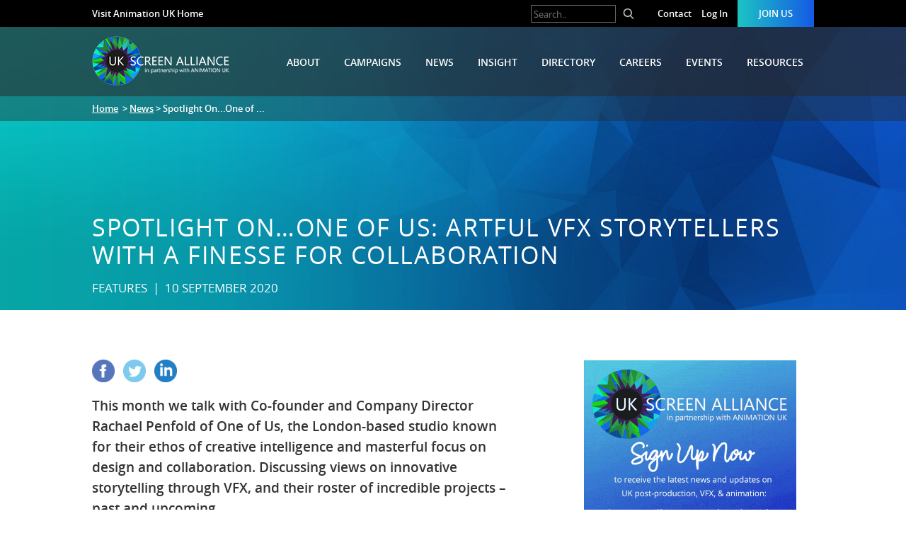

--- FILE ---
content_type: text/html; charset=UTF-8
request_url: https://www.ukscreenalliance.co.uk/news/spotlight-on-one-of-us-artful-vfx-storytellers-with-a-finesse-for-collaboration/
body_size: 12483
content:
<!doctype html>
<html lang="en-GB">
<head>
    <meta charset="UTF-8" />
    <meta name="viewport" content="width=device-width, initial-scale=1" />
    <link rel="profile" href="https://gmpg.org/xfn/11" />
    <!-- <link rel="stylesheet" href="https://cdn.jsdelivr.net/bxslider/4.2.12/jquery.bxslider.css"> -->

        <title>Spotlight On&#8230;One of Us: Artful VFX Storytellers with a Finesse for Collaboration | UK Screen Alliance</title>
    <meta name="robots" content="index, follow" />
    <meta property="og:locale" content="en_GB" />
    <meta property="og:type" content="website" />
    <meta property="og:title" content="Spotlight On&#8230;One of Us: Artful VFX Storytellers with a Finesse for Collaboration | UK Screen Alliance" />
            <meta name="description" content="This month we talk with Co-founder and Company Director Rachael Penfold of One of Us, the London-based studio known for their ethos of creative intelligence and masterful focus on design and collaboration. Discussing views on innovative storytelling through VFX, and their roster of incredible projects &#8211; past and upcoming. One of Us is a prestigious [&hellip;]">
        <meta property="og:description" content="This month we talk with Co-founder and Company Director Rachael Penfold of One of Us, the London-based studio known for their ethos of creative intelligence and masterful focus on design and collaboration. Discussing views on innovative storytelling through VFX, and their roster of incredible projects &#8211; past and upcoming. One of Us is a prestigious [&hellip;]" />
    
            <meta property="og:image" content="https://www.ukscreenalliance.co.uk/wp-content/uploads/2020/09/OOU_directors-2048x1365.jpeg" />
        <meta property="og:image:width" content="2048" />
        <meta property="og:image:height" content="1365" />
    
        <meta property="og:url" content="https://www.ukscreenalliance.co.uk/news/spotlight-on-one-of-us-artful-vfx-storytellers-with-a-finesse-for-collaboration" />
    <meta property="og:site_name" content="UK Screen Alliance" />
    <meta name="twitter:card" content="summary_large_image" />
            <meta name="twitter:description" content="This month we talk with Co-founder and Company Director Rachael Penfold of One of Us, the London-based studio known for their ethos of creative intelligence and masterful focus on design and collaboration. Discussing views on innovative storytelling through VFX, and their roster of incredible projects &#8211; past and upcoming. One of Us is a prestigious [&hellip;]" />
        <meta name="twitter:title" content="Spotlight On&#8230;One of Us: Artful VFX Storytellers with a Finesse for Collaboration | UK Screen Alliance" />

    <link href="https://cdnjs.cloudflare.com/ajax/libs/select2/4.0.6-rc.0/css/select2.min.css" rel="stylesheet" />

    <link rel="icon" href="/screen-favicon.ico" type="image/x-icon" />

    <link rel="apple-touch-icon" sizes="57x57" href="/screen-apple-icon-57x57.png" />
    <link rel="apple-touch-icon" sizes="72x72" href="/screen-apple-touch-icon.png" />
    <link rel="apple-touch-icon" sizes="114x114" href="/screen-apple-touch-icon.png" />
    <link rel="apple-touch-icon" sizes="144x144" href="/screen-apple-touch-icon.png" />
    <link rel="apple-touch-icon" sizes="180x180" href="/screen-apple-touch-icon.png">


    <link rel="icon" type="image/png" sizes="32x32" href="/screen-favicon-32x32.png">
    <link rel="icon" type="image/png" sizes="16x16" href="/screen-favicon-16x16.png">
    <link rel="manifest" href="/site.webmanifest">
    <link rel="mask-icon" href="/screen-safari-pinned-tab.svg" color="#5bbad5">
    <meta name="msapplication-TileColor" content="#da532c">
    <meta name="theme-color" content="#ffffff">

    <meta name='robots' content='max-image-preview:large' />
	<style>img:is([sizes="auto" i], [sizes^="auto," i]) { contain-intrinsic-size: 3000px 1500px }</style>
	<script type="text/javascript">
/* <![CDATA[ */
window._wpemojiSettings = {"baseUrl":"https:\/\/s.w.org\/images\/core\/emoji\/16.0.1\/72x72\/","ext":".png","svgUrl":"https:\/\/s.w.org\/images\/core\/emoji\/16.0.1\/svg\/","svgExt":".svg","source":{"concatemoji":"https:\/\/www.ukscreenalliance.co.uk\/wp-includes\/js\/wp-emoji-release.min.js?ver=6.8.3"}};
/*! This file is auto-generated */
!function(s,n){var o,i,e;function c(e){try{var t={supportTests:e,timestamp:(new Date).valueOf()};sessionStorage.setItem(o,JSON.stringify(t))}catch(e){}}function p(e,t,n){e.clearRect(0,0,e.canvas.width,e.canvas.height),e.fillText(t,0,0);var t=new Uint32Array(e.getImageData(0,0,e.canvas.width,e.canvas.height).data),a=(e.clearRect(0,0,e.canvas.width,e.canvas.height),e.fillText(n,0,0),new Uint32Array(e.getImageData(0,0,e.canvas.width,e.canvas.height).data));return t.every(function(e,t){return e===a[t]})}function u(e,t){e.clearRect(0,0,e.canvas.width,e.canvas.height),e.fillText(t,0,0);for(var n=e.getImageData(16,16,1,1),a=0;a<n.data.length;a++)if(0!==n.data[a])return!1;return!0}function f(e,t,n,a){switch(t){case"flag":return n(e,"\ud83c\udff3\ufe0f\u200d\u26a7\ufe0f","\ud83c\udff3\ufe0f\u200b\u26a7\ufe0f")?!1:!n(e,"\ud83c\udde8\ud83c\uddf6","\ud83c\udde8\u200b\ud83c\uddf6")&&!n(e,"\ud83c\udff4\udb40\udc67\udb40\udc62\udb40\udc65\udb40\udc6e\udb40\udc67\udb40\udc7f","\ud83c\udff4\u200b\udb40\udc67\u200b\udb40\udc62\u200b\udb40\udc65\u200b\udb40\udc6e\u200b\udb40\udc67\u200b\udb40\udc7f");case"emoji":return!a(e,"\ud83e\udedf")}return!1}function g(e,t,n,a){var r="undefined"!=typeof WorkerGlobalScope&&self instanceof WorkerGlobalScope?new OffscreenCanvas(300,150):s.createElement("canvas"),o=r.getContext("2d",{willReadFrequently:!0}),i=(o.textBaseline="top",o.font="600 32px Arial",{});return e.forEach(function(e){i[e]=t(o,e,n,a)}),i}function t(e){var t=s.createElement("script");t.src=e,t.defer=!0,s.head.appendChild(t)}"undefined"!=typeof Promise&&(o="wpEmojiSettingsSupports",i=["flag","emoji"],n.supports={everything:!0,everythingExceptFlag:!0},e=new Promise(function(e){s.addEventListener("DOMContentLoaded",e,{once:!0})}),new Promise(function(t){var n=function(){try{var e=JSON.parse(sessionStorage.getItem(o));if("object"==typeof e&&"number"==typeof e.timestamp&&(new Date).valueOf()<e.timestamp+604800&&"object"==typeof e.supportTests)return e.supportTests}catch(e){}return null}();if(!n){if("undefined"!=typeof Worker&&"undefined"!=typeof OffscreenCanvas&&"undefined"!=typeof URL&&URL.createObjectURL&&"undefined"!=typeof Blob)try{var e="postMessage("+g.toString()+"("+[JSON.stringify(i),f.toString(),p.toString(),u.toString()].join(",")+"));",a=new Blob([e],{type:"text/javascript"}),r=new Worker(URL.createObjectURL(a),{name:"wpTestEmojiSupports"});return void(r.onmessage=function(e){c(n=e.data),r.terminate(),t(n)})}catch(e){}c(n=g(i,f,p,u))}t(n)}).then(function(e){for(var t in e)n.supports[t]=e[t],n.supports.everything=n.supports.everything&&n.supports[t],"flag"!==t&&(n.supports.everythingExceptFlag=n.supports.everythingExceptFlag&&n.supports[t]);n.supports.everythingExceptFlag=n.supports.everythingExceptFlag&&!n.supports.flag,n.DOMReady=!1,n.readyCallback=function(){n.DOMReady=!0}}).then(function(){return e}).then(function(){var e;n.supports.everything||(n.readyCallback(),(e=n.source||{}).concatemoji?t(e.concatemoji):e.wpemoji&&e.twemoji&&(t(e.twemoji),t(e.wpemoji)))}))}((window,document),window._wpemojiSettings);
/* ]]> */
</script>
<style id='wp-emoji-styles-inline-css' type='text/css'>

	img.wp-smiley, img.emoji {
		display: inline !important;
		border: none !important;
		box-shadow: none !important;
		height: 1em !important;
		width: 1em !important;
		margin: 0 0.07em !important;
		vertical-align: -0.1em !important;
		background: none !important;
		padding: 0 !important;
	}
</style>
<link rel='stylesheet' id='wp-block-library-css' href='https://www.ukscreenalliance.co.uk/wp-includes/css/dist/block-library/style.min.css?ver=6.8.3' type='text/css' media='all' />
<style id='classic-theme-styles-inline-css' type='text/css'>
/*! This file is auto-generated */
.wp-block-button__link{color:#fff;background-color:#32373c;border-radius:9999px;box-shadow:none;text-decoration:none;padding:calc(.667em + 2px) calc(1.333em + 2px);font-size:1.125em}.wp-block-file__button{background:#32373c;color:#fff;text-decoration:none}
</style>
<style id='global-styles-inline-css' type='text/css'>
:root{--wp--preset--aspect-ratio--square: 1;--wp--preset--aspect-ratio--4-3: 4/3;--wp--preset--aspect-ratio--3-4: 3/4;--wp--preset--aspect-ratio--3-2: 3/2;--wp--preset--aspect-ratio--2-3: 2/3;--wp--preset--aspect-ratio--16-9: 16/9;--wp--preset--aspect-ratio--9-16: 9/16;--wp--preset--color--black: #000000;--wp--preset--color--cyan-bluish-gray: #abb8c3;--wp--preset--color--white: #ffffff;--wp--preset--color--pale-pink: #f78da7;--wp--preset--color--vivid-red: #cf2e2e;--wp--preset--color--luminous-vivid-orange: #ff6900;--wp--preset--color--luminous-vivid-amber: #fcb900;--wp--preset--color--light-green-cyan: #7bdcb5;--wp--preset--color--vivid-green-cyan: #00d084;--wp--preset--color--pale-cyan-blue: #8ed1fc;--wp--preset--color--vivid-cyan-blue: #0693e3;--wp--preset--color--vivid-purple: #9b51e0;--wp--preset--gradient--vivid-cyan-blue-to-vivid-purple: linear-gradient(135deg,rgba(6,147,227,1) 0%,rgb(155,81,224) 100%);--wp--preset--gradient--light-green-cyan-to-vivid-green-cyan: linear-gradient(135deg,rgb(122,220,180) 0%,rgb(0,208,130) 100%);--wp--preset--gradient--luminous-vivid-amber-to-luminous-vivid-orange: linear-gradient(135deg,rgba(252,185,0,1) 0%,rgba(255,105,0,1) 100%);--wp--preset--gradient--luminous-vivid-orange-to-vivid-red: linear-gradient(135deg,rgba(255,105,0,1) 0%,rgb(207,46,46) 100%);--wp--preset--gradient--very-light-gray-to-cyan-bluish-gray: linear-gradient(135deg,rgb(238,238,238) 0%,rgb(169,184,195) 100%);--wp--preset--gradient--cool-to-warm-spectrum: linear-gradient(135deg,rgb(74,234,220) 0%,rgb(151,120,209) 20%,rgb(207,42,186) 40%,rgb(238,44,130) 60%,rgb(251,105,98) 80%,rgb(254,248,76) 100%);--wp--preset--gradient--blush-light-purple: linear-gradient(135deg,rgb(255,206,236) 0%,rgb(152,150,240) 100%);--wp--preset--gradient--blush-bordeaux: linear-gradient(135deg,rgb(254,205,165) 0%,rgb(254,45,45) 50%,rgb(107,0,62) 100%);--wp--preset--gradient--luminous-dusk: linear-gradient(135deg,rgb(255,203,112) 0%,rgb(199,81,192) 50%,rgb(65,88,208) 100%);--wp--preset--gradient--pale-ocean: linear-gradient(135deg,rgb(255,245,203) 0%,rgb(182,227,212) 50%,rgb(51,167,181) 100%);--wp--preset--gradient--electric-grass: linear-gradient(135deg,rgb(202,248,128) 0%,rgb(113,206,126) 100%);--wp--preset--gradient--midnight: linear-gradient(135deg,rgb(2,3,129) 0%,rgb(40,116,252) 100%);--wp--preset--font-size--small: 13px;--wp--preset--font-size--medium: 20px;--wp--preset--font-size--large: 36px;--wp--preset--font-size--x-large: 42px;--wp--preset--spacing--20: 0.44rem;--wp--preset--spacing--30: 0.67rem;--wp--preset--spacing--40: 1rem;--wp--preset--spacing--50: 1.5rem;--wp--preset--spacing--60: 2.25rem;--wp--preset--spacing--70: 3.38rem;--wp--preset--spacing--80: 5.06rem;--wp--preset--shadow--natural: 6px 6px 9px rgba(0, 0, 0, 0.2);--wp--preset--shadow--deep: 12px 12px 50px rgba(0, 0, 0, 0.4);--wp--preset--shadow--sharp: 6px 6px 0px rgba(0, 0, 0, 0.2);--wp--preset--shadow--outlined: 6px 6px 0px -3px rgba(255, 255, 255, 1), 6px 6px rgba(0, 0, 0, 1);--wp--preset--shadow--crisp: 6px 6px 0px rgba(0, 0, 0, 1);}:where(.is-layout-flex){gap: 0.5em;}:where(.is-layout-grid){gap: 0.5em;}body .is-layout-flex{display: flex;}.is-layout-flex{flex-wrap: wrap;align-items: center;}.is-layout-flex > :is(*, div){margin: 0;}body .is-layout-grid{display: grid;}.is-layout-grid > :is(*, div){margin: 0;}:where(.wp-block-columns.is-layout-flex){gap: 2em;}:where(.wp-block-columns.is-layout-grid){gap: 2em;}:where(.wp-block-post-template.is-layout-flex){gap: 1.25em;}:where(.wp-block-post-template.is-layout-grid){gap: 1.25em;}.has-black-color{color: var(--wp--preset--color--black) !important;}.has-cyan-bluish-gray-color{color: var(--wp--preset--color--cyan-bluish-gray) !important;}.has-white-color{color: var(--wp--preset--color--white) !important;}.has-pale-pink-color{color: var(--wp--preset--color--pale-pink) !important;}.has-vivid-red-color{color: var(--wp--preset--color--vivid-red) !important;}.has-luminous-vivid-orange-color{color: var(--wp--preset--color--luminous-vivid-orange) !important;}.has-luminous-vivid-amber-color{color: var(--wp--preset--color--luminous-vivid-amber) !important;}.has-light-green-cyan-color{color: var(--wp--preset--color--light-green-cyan) !important;}.has-vivid-green-cyan-color{color: var(--wp--preset--color--vivid-green-cyan) !important;}.has-pale-cyan-blue-color{color: var(--wp--preset--color--pale-cyan-blue) !important;}.has-vivid-cyan-blue-color{color: var(--wp--preset--color--vivid-cyan-blue) !important;}.has-vivid-purple-color{color: var(--wp--preset--color--vivid-purple) !important;}.has-black-background-color{background-color: var(--wp--preset--color--black) !important;}.has-cyan-bluish-gray-background-color{background-color: var(--wp--preset--color--cyan-bluish-gray) !important;}.has-white-background-color{background-color: var(--wp--preset--color--white) !important;}.has-pale-pink-background-color{background-color: var(--wp--preset--color--pale-pink) !important;}.has-vivid-red-background-color{background-color: var(--wp--preset--color--vivid-red) !important;}.has-luminous-vivid-orange-background-color{background-color: var(--wp--preset--color--luminous-vivid-orange) !important;}.has-luminous-vivid-amber-background-color{background-color: var(--wp--preset--color--luminous-vivid-amber) !important;}.has-light-green-cyan-background-color{background-color: var(--wp--preset--color--light-green-cyan) !important;}.has-vivid-green-cyan-background-color{background-color: var(--wp--preset--color--vivid-green-cyan) !important;}.has-pale-cyan-blue-background-color{background-color: var(--wp--preset--color--pale-cyan-blue) !important;}.has-vivid-cyan-blue-background-color{background-color: var(--wp--preset--color--vivid-cyan-blue) !important;}.has-vivid-purple-background-color{background-color: var(--wp--preset--color--vivid-purple) !important;}.has-black-border-color{border-color: var(--wp--preset--color--black) !important;}.has-cyan-bluish-gray-border-color{border-color: var(--wp--preset--color--cyan-bluish-gray) !important;}.has-white-border-color{border-color: var(--wp--preset--color--white) !important;}.has-pale-pink-border-color{border-color: var(--wp--preset--color--pale-pink) !important;}.has-vivid-red-border-color{border-color: var(--wp--preset--color--vivid-red) !important;}.has-luminous-vivid-orange-border-color{border-color: var(--wp--preset--color--luminous-vivid-orange) !important;}.has-luminous-vivid-amber-border-color{border-color: var(--wp--preset--color--luminous-vivid-amber) !important;}.has-light-green-cyan-border-color{border-color: var(--wp--preset--color--light-green-cyan) !important;}.has-vivid-green-cyan-border-color{border-color: var(--wp--preset--color--vivid-green-cyan) !important;}.has-pale-cyan-blue-border-color{border-color: var(--wp--preset--color--pale-cyan-blue) !important;}.has-vivid-cyan-blue-border-color{border-color: var(--wp--preset--color--vivid-cyan-blue) !important;}.has-vivid-purple-border-color{border-color: var(--wp--preset--color--vivid-purple) !important;}.has-vivid-cyan-blue-to-vivid-purple-gradient-background{background: var(--wp--preset--gradient--vivid-cyan-blue-to-vivid-purple) !important;}.has-light-green-cyan-to-vivid-green-cyan-gradient-background{background: var(--wp--preset--gradient--light-green-cyan-to-vivid-green-cyan) !important;}.has-luminous-vivid-amber-to-luminous-vivid-orange-gradient-background{background: var(--wp--preset--gradient--luminous-vivid-amber-to-luminous-vivid-orange) !important;}.has-luminous-vivid-orange-to-vivid-red-gradient-background{background: var(--wp--preset--gradient--luminous-vivid-orange-to-vivid-red) !important;}.has-very-light-gray-to-cyan-bluish-gray-gradient-background{background: var(--wp--preset--gradient--very-light-gray-to-cyan-bluish-gray) !important;}.has-cool-to-warm-spectrum-gradient-background{background: var(--wp--preset--gradient--cool-to-warm-spectrum) !important;}.has-blush-light-purple-gradient-background{background: var(--wp--preset--gradient--blush-light-purple) !important;}.has-blush-bordeaux-gradient-background{background: var(--wp--preset--gradient--blush-bordeaux) !important;}.has-luminous-dusk-gradient-background{background: var(--wp--preset--gradient--luminous-dusk) !important;}.has-pale-ocean-gradient-background{background: var(--wp--preset--gradient--pale-ocean) !important;}.has-electric-grass-gradient-background{background: var(--wp--preset--gradient--electric-grass) !important;}.has-midnight-gradient-background{background: var(--wp--preset--gradient--midnight) !important;}.has-small-font-size{font-size: var(--wp--preset--font-size--small) !important;}.has-medium-font-size{font-size: var(--wp--preset--font-size--medium) !important;}.has-large-font-size{font-size: var(--wp--preset--font-size--large) !important;}.has-x-large-font-size{font-size: var(--wp--preset--font-size--x-large) !important;}
:where(.wp-block-post-template.is-layout-flex){gap: 1.25em;}:where(.wp-block-post-template.is-layout-grid){gap: 1.25em;}
:where(.wp-block-columns.is-layout-flex){gap: 2em;}:where(.wp-block-columns.is-layout-grid){gap: 2em;}
:root :where(.wp-block-pullquote){font-size: 1.5em;line-height: 1.6;}
</style>
<link rel='stylesheet' id='ukscreen-min-style-css' href='https://www.ukscreenalliance.co.uk/wp-content/themes/ukscreen/style.min.css?ver=1756738861' type='text/css' media='all' />
<script type="text/javascript" src="https://www.ukscreenalliance.co.uk/wp-includes/js/jquery/jquery.min.js?ver=3.7.1" id="jquery-core-js"></script>
<script type="text/javascript" src="https://www.ukscreenalliance.co.uk/wp-includes/js/jquery/jquery-migrate.min.js?ver=3.4.1" id="jquery-migrate-js"></script>
<link rel="https://api.w.org/" href="https://www.ukscreenalliance.co.uk/wp-json/" /><link rel="alternate" title="JSON" type="application/json" href="https://www.ukscreenalliance.co.uk/wp-json/wp/v2/news/6554" /><link rel="EditURI" type="application/rsd+xml" title="RSD" href="https://www.ukscreenalliance.co.uk/xmlrpc.php?rsd" />
<meta name="generator" content="WordPress 6.8.3" />
<link rel="canonical" href="https://www.ukscreenalliance.co.uk/news/spotlight-on-one-of-us-artful-vfx-storytellers-with-a-finesse-for-collaboration/" />
<link rel='shortlink' href='https://www.ukscreenalliance.co.uk/?p=6554' />
<link rel="alternate" title="oEmbed (JSON)" type="application/json+oembed" href="https://www.ukscreenalliance.co.uk/wp-json/oembed/1.0/embed?url=https%3A%2F%2Fwww.ukscreenalliance.co.uk%2Fnews%2Fspotlight-on-one-of-us-artful-vfx-storytellers-with-a-finesse-for-collaboration%2F" />
<link rel="alternate" title="oEmbed (XML)" type="text/xml+oembed" href="https://www.ukscreenalliance.co.uk/wp-json/oembed/1.0/embed?url=https%3A%2F%2Fwww.ukscreenalliance.co.uk%2Fnews%2Fspotlight-on-one-of-us-artful-vfx-storytellers-with-a-finesse-for-collaboration%2F&#038;format=xml" />
<link rel="alternate" href="https://www.ukscreenalliance.co.uk/news/spotlight-on-one-of-us-artful-vfx-storytellers-with-a-finesse-for-collaboration/" hreflang="x-default" />    <link rel="stylesheet" href="/wp-content/themes/ukscreen/screen.min.css">
    <link rel="stylesheet" href="/wp-content/themes/ukscreen/prettydropdowns.css">
            <!-- Google tag (gtag.js) --> <script async src=https://www.googletagmanager.com/gtag/js?id=G-T6WWS0ERKD></script> <script> window.dataLayer = window.dataLayer || []; function gtag(){dataLayer.push(arguments);} gtag('js', new Date()); gtag('config', 'G-T6WWS0ERKD'); </script>
    
</head>

<body class="wp-singular news-template-default single single-news postid-6554 wp-theme-ukscreen multiple-domain-www-ukscreenalliance-co-uk">
<div id="page" class="content-wrapper ">
        <div class="top-wrapper">
        <div class="content-container">
            <div class="top-wrapper-container">
                <div class="top-wrapper-left">
                    <a href="https://www.animationuk.org">Visit Animation UK Home</a>                </div>
                <div class="top-wrapper-right">
                    <div id="header-search-wrapper" class="hide-on-mobile">
                        <div id="header-search-form-container">
                            <form id="header-search-form" action="https://www.ukscreenalliance.co.uk/" role="search" method="get">
                                <input name="s" type="text" placeholder="Search.."><input type="submit" value="Search">
                            </form>
                        </div>
                    </div>
                    <a href="/contact" class="hide-on-mobile">Contact</a>
                    <a href="/login" class="hide-on-mobile">Log In</a>                    <a href="/join-us" class="join-us">Join Us</a>
                </div>
            </div>
        </div><!-- .content-container -->
    </div><!-- .top-wrapper -->
    <header id="masthead-article" style="background-image: url('/wp-content/uploads/2019/01/hero-graphic-blue.jpg');">
        <div class="scrim"></div>
                <div id="masthead-content">
            <div class="main-nav-wrapper">
                <div class="content-container mobile-full overlay">
                    <div class="site-logo">
                        <a href="https://www.ukscreenalliance.co.uk/" rel="home"><img src="/wp-content/uploads/2019/01/Logo-UKSA.png" alt="UK Screen Alliance" /></a>
                    </div>

                    <div id="mobile-menu-button" onclick="showMobileMenu()">
                        <!-- Mobile Menu Button -->
                        <div class="menu-mobile-button-container">
                            <button class="menu-mobile-button" type="button" aria-label="Menu" aria-controls="navigation">
                            <!-- Have to have this gif here otherwise menu button goes to 1px width lines for some reason! -->
                            <img src="/wp-content/themes/ukscreen/img/1.gif" style="width: 1px; height: 35px" />
                            <span class="uksa-menu-button-box">
                                <span class="uksa-menu-button-inner"></span>
                            </span>
                            </button>
                        </div>
                    </div>

                    <div class="menu-uk-screen-alliance-menu-container"><ul id="menu-uk-screen-alliance-menu" class="main-nav mobileMenuHidden"><li id="menu-item-47" class="menu-item menu-item-type-post_type menu-item-object-page menu-item-47"><a href="https://www.ukscreenalliance.co.uk/about/">About</a></li>
<li id="menu-item-48" class="menu-item menu-item-type-post_type menu-item-object-page menu-item-48"><a href="https://www.ukscreenalliance.co.uk/campaigns/">Campaigns</a></li>
<li id="menu-item-49" class="menu-item menu-item-type-post_type menu-item-object-page menu-item-49"><a href="https://www.ukscreenalliance.co.uk/news/">News</a></li>
<li id="menu-item-50" class="menu-item menu-item-type-post_type menu-item-object-page menu-item-50"><a href="https://www.ukscreenalliance.co.uk/industry/">Insight</a></li>
<li id="menu-item-51" class="menu-item menu-item-type-post_type menu-item-object-page menu-item-51"><a href="https://www.ukscreenalliance.co.uk/directory/">Directory</a></li>
<li id="menu-item-52" class="menu-item menu-item-type-post_type menu-item-object-page menu-item-52"><a href="https://www.ukscreenalliance.co.uk/skills/">Careers</a></li>
<li id="menu-item-53" class="menu-item menu-item-type-post_type menu-item-object-page menu-item-53"><a href="https://www.ukscreenalliance.co.uk/events/">Events</a></li>
<li id="menu-item-54" class="menu-item menu-item-type-post_type menu-item-object-page menu-item-54"><a href="https://www.ukscreenalliance.co.uk/resources/">Resources</a></li>
<li class="show-on-mobile"><a href="/contact" role="button">Contact</a></li><li class="show-on-mobile"><a href="/?s=" role="button">Search</a></li><li class="show-on-mobile"><a href="/login" role="button">Log In</a></li></ul></div>                </div><!-- .content-container -->
            </div><!-- .main-nav-wrapper -->

                            <div class="breadcrumb-wrapper">
                    <div class="content-container breadcrumb overlay">
                        <a href="https://www.ukscreenalliance.co.uk/">Home</a>
                        &nbsp;>&nbsp;<a href="/news">News</a>&nbsp;>&nbsp;Spotlight On...One of ...                    </div><!-- .content-container -->
                </div><!-- .breadcrumb-wrapper -->

                                    <div class="header-text-container">
                        <div class="content-container header-text">
                            <h1>Spotlight On&#8230;One of Us: Artful VFX Storytellers with a Finesse for Collaboration</h1><p class="upper_case">Features&nbsp;&nbsp;|&nbsp;&nbsp;10 September 2020</p>                        </div>
                    </div>
                
                        </div>
    </header><!-- #masthead -->

    
    <a name="top" id="top"></a>
    <div id="content" class="site-content">
    <section id="primary" class="content-area">
        <main id="main" class="site-main">
            
<div class="content-container white-page top-margin">
    <div class="article-container">
        <div class="article-left">
            <div class="article-text-container">
                <div class="article-social-container">
                    <a href="https://www.facebook.com/sharer?u=https://www.ukscreenalliance.co.uk/news/spotlight-on-one-of-us-artful-vfx-storytellers-with-a-finesse-for-collaboration/&t=Spotlight On&#8230;One of Us: Artful VFX Storytellers with a Finesse for Collaboration" class="popup" target="_blank">
                        <div class="social-icon social-icon-facebook"></div>
                    </a>
                    <a href="https://twitter.com/intent/tweet?text=Spotlight On&#8230;One of Us: Artful VFX Storytellers with a Finesse for Collaboration&amp;url=https://www.ukscreenalliance.co.uk/news/spotlight-on-one-of-us-artful-vfx-storytellers-with-a-finesse-for-collaboration/" class="popup" target="_blank" alt="twitter sharing button" title="twitter sharing button">
                        <div class="social-icon social-icon-twitter"></div>
                    </a>
                    <a href="https://www.linkedin.com/shareArticle?mini=true&url=https://www.ukscreenalliance.co.uk/news/spotlight-on-one-of-us-artful-vfx-storytellers-with-a-finesse-for-collaboration/&title=Spotlight On&#8230;One of Us: Artful VFX Storytellers with a Finesse for Collaboration&summary=&source=UK Screen Alliance" class="popup" target="_blank">
                        <div class="social-icon social-icon-linkedin"></div>
                    </a>
                </div>
                
<h3 class="wp-block-heading">This month we talk with Co-founder and Company Director Rachael Penfold of One of Us, the London-based studio known for their ethos of creative intelligence and masterful focus on design and collaboration. Discussing views on innovative storytelling through VFX, and their roster of incredible projects &#8211; past and upcoming. </h3>



<figure class="wp-block-image size-large"><img fetchpriority="high" decoding="async" width="2048" height="1365" src="https://www.ukscreenalliance.co.uk/wp-content/uploads/2020/09/OOU_directors-2048x1365.jpeg" alt="" class="wp-image-6567" srcset="https://www.ukscreenalliance.co.uk/wp-content/uploads/2020/09/OOU_directors-2048x1365.jpeg 2048w, https://www.ukscreenalliance.co.uk/wp-content/uploads/2020/09/OOU_directors-600x400.jpeg 600w, https://www.ukscreenalliance.co.uk/wp-content/uploads/2020/09/OOU_directors-768x512.jpeg 768w, https://www.ukscreenalliance.co.uk/wp-content/uploads/2020/09/OOU_directors-1536x1024.jpeg 1536w" sizes="(max-width: 2048px) 100vw, 2048px" /><figcaption>Pictured: One of Us Co-founders and company directors &#8211; Dominic Parker, Rachael Penfold, Tom Debenham. </figcaption></figure>



<div style="height:25px" aria-hidden="true" class="wp-block-spacer"></div>



<p><strong>One of Us is a prestigious VFX studio known for their creative flair and dedicated collaborative style – Could you give us an insight into the company’s history?</strong></p>



<p>The company’s three directors, Dominic, Tom and myself all cut our teeth at The Computer Film Company, way back in the 20th century, when the industry was in its infancy. That was a company with a spirit of innovation, but also a sense of community, and I think this was imprinted on us. We went our separate ways, but around 2004 we got together to do some research work for a film project, and for a while after that we simply moved from one project to the next. Our sense of purpose as a company took a while to evolve. We matured slowly, carefully, but I think this has afforded us the time to work out why we want to do this, how, and with whom.</p>



<p><strong>If you were to sum up the personality of One of Us as a company, what would it be?</strong></p>



<p>Personalities are complex &#8211; probably as true of companies as it is of people &#8211; but a few maxims go some way to summing us up: Always look after the work, do your best to look after the crew. Give people room to create and to contribute. Take a few risks. We are happiest where we have the most influence. We try to be vocal about our intentions &#8211; people can call us out if we fall short!</p>



<figure class="wp-block-gallery columns-3 is-cropped wp-block-gallery-1 is-layout-flex wp-block-gallery-is-layout-flex"><ul class="blocks-gallery-grid"><li class="blocks-gallery-item"><figure><img decoding="async" width="1920" height="1080" src="https://www.ukscreenalliance.co.uk/wp-content/uploads/2020/09/bafta_stills.0006.png" alt="" data-id="6558" data-link="https://www.ukscreenalliance.co.uk/?attachment_id=6558" class="wp-image-6558" srcset="https://www.ukscreenalliance.co.uk/wp-content/uploads/2020/09/bafta_stills.0006.png 1920w, https://www.ukscreenalliance.co.uk/wp-content/uploads/2020/09/bafta_stills.0006-600x338.png 600w, https://www.ukscreenalliance.co.uk/wp-content/uploads/2020/09/bafta_stills.0006-768x432.png 768w, https://www.ukscreenalliance.co.uk/wp-content/uploads/2020/09/bafta_stills.0006-1536x864.png 1536w" sizes="(max-width: 1920px) 100vw, 1920px" /></figure></li><li class="blocks-gallery-item"><figure><img decoding="async" width="1920" height="1080" src="https://www.ukscreenalliance.co.uk/wp-content/uploads/2020/09/bafta_stills.0007.png" alt="" data-id="6559" data-full-url="https://www.ukscreenalliance.co.uk/wp-content/uploads/2020/09/bafta_stills.0007.png" data-link="https://www.ukscreenalliance.co.uk/?attachment_id=6559" class="wp-image-6559" srcset="https://www.ukscreenalliance.co.uk/wp-content/uploads/2020/09/bafta_stills.0007.png 1920w, https://www.ukscreenalliance.co.uk/wp-content/uploads/2020/09/bafta_stills.0007-600x338.png 600w, https://www.ukscreenalliance.co.uk/wp-content/uploads/2020/09/bafta_stills.0007-768x432.png 768w, https://www.ukscreenalliance.co.uk/wp-content/uploads/2020/09/bafta_stills.0007-1536x864.png 1536w" sizes="(max-width: 1920px) 100vw, 1920px" /></figure></li><li class="blocks-gallery-item"><figure><img loading="lazy" decoding="async" width="1920" height="1080" src="https://www.ukscreenalliance.co.uk/wp-content/uploads/2020/09/bafta_stills.0009.png" alt="" data-id="6560" data-full-url="https://www.ukscreenalliance.co.uk/wp-content/uploads/2020/09/bafta_stills.0009.png" data-link="https://www.ukscreenalliance.co.uk/?attachment_id=6560" class="wp-image-6560" srcset="https://www.ukscreenalliance.co.uk/wp-content/uploads/2020/09/bafta_stills.0009.png 1920w, https://www.ukscreenalliance.co.uk/wp-content/uploads/2020/09/bafta_stills.0009-600x338.png 600w, https://www.ukscreenalliance.co.uk/wp-content/uploads/2020/09/bafta_stills.0009-768x432.png 768w, https://www.ukscreenalliance.co.uk/wp-content/uploads/2020/09/bafta_stills.0009-1536x864.png 1536w" sizes="auto, (max-width: 1920px) 100vw, 1920px" /></figure></li><li class="blocks-gallery-item"><figure><img loading="lazy" decoding="async" width="1920" height="1080" src="https://www.ukscreenalliance.co.uk/wp-content/uploads/2020/09/bafta_stills.0011.png" alt="" data-id="6561" data-full-url="https://www.ukscreenalliance.co.uk/wp-content/uploads/2020/09/bafta_stills.0011.png" data-link="https://www.ukscreenalliance.co.uk/?attachment_id=6561" class="wp-image-6561" srcset="https://www.ukscreenalliance.co.uk/wp-content/uploads/2020/09/bafta_stills.0011.png 1920w, https://www.ukscreenalliance.co.uk/wp-content/uploads/2020/09/bafta_stills.0011-600x338.png 600w, https://www.ukscreenalliance.co.uk/wp-content/uploads/2020/09/bafta_stills.0011-768x432.png 768w, https://www.ukscreenalliance.co.uk/wp-content/uploads/2020/09/bafta_stills.0011-1536x864.png 1536w" sizes="auto, (max-width: 1920px) 100vw, 1920px" /><figcaption class="blocks-gallery-item__caption"><em>Under the Skin</em> &#8211; Images courtesy of One of Us</figcaption></figure></li></ul></figure>



<div style="height:25px" aria-hidden="true" class="wp-block-spacer"></div>



<p><strong>One of Us has worked across a wide range of projects, from indie film productions to large scale long-form TV shows, often in the realm of fantasy and science fiction – how much of a focus do you place on design and collaboration?</strong></p>



<p>The creative endeavour is the prize. We want to feel we have contributed to the filmmaking process &#8211; not just done our bit, but had a positive influence &#8211; introduced new ideas and possibilities. We think this is the heart of the company, but it’s also true for the individual artist. The closer people are to the process, the more they feel a sense of ownership, the better their work.</p>



<p><strong>Are there any recent changes to the visual effects industry landscape which you think will have an impact on the future of film &amp; TV?</strong></p>



<p>It might be said that the visual effects industry has gone for years without any disruptive innovations, but this might be about to change. The tools being used in virtual production look set to be adopted more broadly by visual effects, and could revolutionise the nature of our work.</p>



<p>But aside from technical innovation, maybe it’s possible that the industry will rediscover an appetite for films where storytelling is as important as spectacle. Often these projects require a different visual imagination, a strong visual language. This could favour the agility and flexibility that we have been so careful to build into our working practice.</p>



<figure class="wp-block-gallery columns-3 is-cropped wp-block-gallery-2 is-layout-flex wp-block-gallery-is-layout-flex"><ul class="blocks-gallery-grid"><li class="blocks-gallery-item"><figure><img loading="lazy" decoding="async" width="2048" height="1365" src="https://www.ukscreenalliance.co.uk/wp-content/uploads/2020/09/Theo_2-2048x1365.jpg" alt="" data-id="6566" data-full-url="https://www.ukscreenalliance.co.uk/wp-content/uploads/2020/09/Theo_2-scaled.jpg" data-link="https://www.ukscreenalliance.co.uk/?attachment_id=6566" class="wp-image-6566" srcset="https://www.ukscreenalliance.co.uk/wp-content/uploads/2020/09/Theo_2-2048x1365.jpg 2048w, https://www.ukscreenalliance.co.uk/wp-content/uploads/2020/09/Theo_2-600x400.jpg 600w, https://www.ukscreenalliance.co.uk/wp-content/uploads/2020/09/Theo_2-768x512.jpg 768w, https://www.ukscreenalliance.co.uk/wp-content/uploads/2020/09/Theo_2-1536x1024.jpg 1536w" sizes="auto, (max-width: 2048px) 100vw, 2048px" /></figure></li><li class="blocks-gallery-item"><figure><img loading="lazy" decoding="async" width="2048" height="1365" src="https://www.ukscreenalliance.co.uk/wp-content/uploads/2020/09/Theo_1-2048x1365.jpg" alt="" data-id="6563" data-full-url="https://www.ukscreenalliance.co.uk/wp-content/uploads/2020/09/Theo_1-scaled.jpg" data-link="https://www.ukscreenalliance.co.uk/?attachment_id=6563" class="wp-image-6563" srcset="https://www.ukscreenalliance.co.uk/wp-content/uploads/2020/09/Theo_1-2048x1365.jpg 2048w, https://www.ukscreenalliance.co.uk/wp-content/uploads/2020/09/Theo_1-600x400.jpg 600w, https://www.ukscreenalliance.co.uk/wp-content/uploads/2020/09/Theo_1-768x512.jpg 768w, https://www.ukscreenalliance.co.uk/wp-content/uploads/2020/09/Theo_1-1536x1024.jpg 1536w" sizes="auto, (max-width: 2048px) 100vw, 2048px" /></figure></li><li class="blocks-gallery-item"><figure><img loading="lazy" decoding="async" width="2048" height="1152" src="https://www.ukscreenalliance.co.uk/wp-content/uploads/2020/09/birds_1-2048x1152.jpeg" alt="" data-id="6568" data-full-url="https://www.ukscreenalliance.co.uk/wp-content/uploads/2020/09/birds_1-scaled.jpeg" data-link="https://www.ukscreenalliance.co.uk/?attachment_id=6568" class="wp-image-6568" srcset="https://www.ukscreenalliance.co.uk/wp-content/uploads/2020/09/birds_1-2048x1152.jpeg 2048w, https://www.ukscreenalliance.co.uk/wp-content/uploads/2020/09/birds_1-600x338.jpeg 600w, https://www.ukscreenalliance.co.uk/wp-content/uploads/2020/09/birds_1-768x432.jpeg 768w, https://www.ukscreenalliance.co.uk/wp-content/uploads/2020/09/birds_1-1536x864.jpeg 1536w" sizes="auto, (max-width: 2048px) 100vw, 2048px" /><figcaption class="blocks-gallery-item__caption"><em>Pinocchio </em>&#8211; Images courtesy of One of Us</figcaption></figure></li></ul></figure>



<div style="height:25px" aria-hidden="true" class="wp-block-spacer"></div>



<p><strong>Huge congratulations to One of Us on bringing home a David di Donatello award this year for the visually stunning work on Matteo Garonne’s ‘<em>Pinocchio</em>’! – How was the win for the team?</strong></p>



<p>Great of course and very well deserved for the team. The film had an extremely challenging schedule, it required some very delicate handling particularly where there are full CG shots in a very photographic film – never breaking us out of Matteo’s beautiful, theatrical fairy-tale world.</p>



<p><strong>Do you have any favourite projects that you’ve worked on over the years?</strong></p>



<p>Our favourites are the ones where we have had the most creative involvement &#8211; you mentioned <em>Pinocchio</em>, which is a good example; our involvement with <em>Under The Skin </em>began many years before it finally shot; with <em>Mirror, Mirror</em> we had director Ben Hibbon move into the studio with us; our relationship with Brit and Zal on <em>The OA</em> S2 was creatively intense, and went beyond VFX. There are other examples, of course, of shows where we feel confident that our contribution made them richer, better, more beautiful.</p>



<div style="height:25px" aria-hidden="true" class="wp-block-spacer"></div>



<figure class="wp-block-gallery columns-3 is-cropped wp-block-gallery-3 is-layout-flex wp-block-gallery-is-layout-flex"><ul class="blocks-gallery-grid"><li class="blocks-gallery-item"><figure><img loading="lazy" decoding="async" width="1920" height="1080" src="https://www.ukscreenalliance.co.uk/wp-content/uploads/2020/09/MirrorMirror.1233.jpg" alt="" data-id="6555" data-full-url="https://www.ukscreenalliance.co.uk/wp-content/uploads/2020/09/MirrorMirror.1233.jpg" data-link="https://www.ukscreenalliance.co.uk/?attachment_id=6555" class="wp-image-6555" srcset="https://www.ukscreenalliance.co.uk/wp-content/uploads/2020/09/MirrorMirror.1233.jpg 1920w, https://www.ukscreenalliance.co.uk/wp-content/uploads/2020/09/MirrorMirror.1233-600x338.jpg 600w, https://www.ukscreenalliance.co.uk/wp-content/uploads/2020/09/MirrorMirror.1233-768x432.jpg 768w, https://www.ukscreenalliance.co.uk/wp-content/uploads/2020/09/MirrorMirror.1233-1536x864.jpg 1536w" sizes="auto, (max-width: 1920px) 100vw, 1920px" /></figure></li><li class="blocks-gallery-item"><figure><img loading="lazy" decoding="async" width="1920" height="1080" src="https://www.ukscreenalliance.co.uk/wp-content/uploads/2020/09/MirrorMirror.2849.jpg" alt="" data-id="6556" data-full-url="https://www.ukscreenalliance.co.uk/wp-content/uploads/2020/09/MirrorMirror.2849.jpg" data-link="https://www.ukscreenalliance.co.uk/?attachment_id=6556" class="wp-image-6556" srcset="https://www.ukscreenalliance.co.uk/wp-content/uploads/2020/09/MirrorMirror.2849.jpg 1920w, https://www.ukscreenalliance.co.uk/wp-content/uploads/2020/09/MirrorMirror.2849-600x338.jpg 600w, https://www.ukscreenalliance.co.uk/wp-content/uploads/2020/09/MirrorMirror.2849-768x432.jpg 768w, https://www.ukscreenalliance.co.uk/wp-content/uploads/2020/09/MirrorMirror.2849-1536x864.jpg 1536w" sizes="auto, (max-width: 1920px) 100vw, 1920px" /></figure></li><li class="blocks-gallery-item"><figure><img loading="lazy" decoding="async" width="1702" height="983" src="https://www.ukscreenalliance.co.uk/wp-content/uploads/2020/09/mirrorMirror3.jpg" alt="" data-id="6557" data-full-url="https://www.ukscreenalliance.co.uk/wp-content/uploads/2020/09/mirrorMirror3.jpg" data-link="https://www.ukscreenalliance.co.uk/?attachment_id=6557" class="wp-image-6557" srcset="https://www.ukscreenalliance.co.uk/wp-content/uploads/2020/09/mirrorMirror3.jpg 1702w, https://www.ukscreenalliance.co.uk/wp-content/uploads/2020/09/mirrorMirror3-600x347.jpg 600w, https://www.ukscreenalliance.co.uk/wp-content/uploads/2020/09/mirrorMirror3-768x444.jpg 768w, https://www.ukscreenalliance.co.uk/wp-content/uploads/2020/09/mirrorMirror3-1536x887.jpg 1536w" sizes="auto, (max-width: 1702px) 100vw, 1702px" /><figcaption class="blocks-gallery-item__caption"><em>Mirror Mirror </em>&#8211; Images courtesy of One of Us</figcaption></figure></li></ul></figure>



<figure class="wp-block-gallery columns-2 is-cropped wp-block-gallery-4 is-layout-flex wp-block-gallery-is-layout-flex"><ul class="blocks-gallery-grid"><li class="blocks-gallery-item"><figure><img loading="lazy" decoding="async" width="1920" height="1080" src="https://www.ukscreenalliance.co.uk/wp-content/uploads/2020/09/Tree_v3.jpg" alt="" data-id="6564" data-full-url="https://www.ukscreenalliance.co.uk/wp-content/uploads/2020/09/Tree_v3.jpg" data-link="https://www.ukscreenalliance.co.uk/?attachment_id=6564" class="wp-image-6564" srcset="https://www.ukscreenalliance.co.uk/wp-content/uploads/2020/09/Tree_v3.jpg 1920w, https://www.ukscreenalliance.co.uk/wp-content/uploads/2020/09/Tree_v3-600x338.jpg 600w, https://www.ukscreenalliance.co.uk/wp-content/uploads/2020/09/Tree_v3-768x432.jpg 768w, https://www.ukscreenalliance.co.uk/wp-content/uploads/2020/09/Tree_v3-1536x864.jpg 1536w" sizes="auto, (max-width: 1920px) 100vw, 1920px" /></figure></li><li class="blocks-gallery-item"><figure><img loading="lazy" decoding="async" width="1920" height="1080" src="https://www.ukscreenalliance.co.uk/wp-content/uploads/2020/09/Tree_v4.jpg" alt="" data-id="6565" data-full-url="https://www.ukscreenalliance.co.uk/wp-content/uploads/2020/09/Tree_v4.jpg" data-link="https://www.ukscreenalliance.co.uk/?attachment_id=6565" class="wp-image-6565" srcset="https://www.ukscreenalliance.co.uk/wp-content/uploads/2020/09/Tree_v4.jpg 1920w, https://www.ukscreenalliance.co.uk/wp-content/uploads/2020/09/Tree_v4-600x338.jpg 600w, https://www.ukscreenalliance.co.uk/wp-content/uploads/2020/09/Tree_v4-768x432.jpg 768w, https://www.ukscreenalliance.co.uk/wp-content/uploads/2020/09/Tree_v4-1536x864.jpg 1536w" sizes="auto, (max-width: 1920px) 100vw, 1920px" /><figcaption class="blocks-gallery-item__caption"><em>The OA</em> &#8211; Images courtesy of One of Us</figcaption></figure></li></ul></figure>



<div style="height:25px" aria-hidden="true" class="wp-block-spacer"></div>



<p><strong>One of Us have some exciting projects currently in production awaiting release &#8211; Is there anything we should keep an eye out for coming soon from One of Us?</strong></p>



<p>There’s something for everyone &#8211; a <a href="https://www.weacceptyou.com/in-production">Regency romp</a>, <a href="https://www.weacceptyou.com/morbius/">vampire bats</a>, existential sci-fi, witchcraft, and a helpful raccoon. Also, watch out for Luca Guadagnino’s <em>We Are Who We Are</em>, chronicling the chaotic lives of teenagers on a US army base in Italy.</p>



<div style="height:25px" aria-hidden="true" class="wp-block-spacer"></div>



<figure class="wp-block-embed-youtube wp-block-embed is-type-video is-provider-youtube wp-embed-aspect-16-9 wp-has-aspect-ratio"><div class="wp-block-embed__wrapper">
<iframe loading="lazy" title="We Are Who We Are: Official Teaser | HBO" width="500" height="281" src="https://www.youtube.com/embed/zslamAqw3BQ?feature=oembed" frameborder="0" allow="accelerometer; autoplay; clipboard-write; encrypted-media; gyroscope; picture-in-picture; web-share" referrerpolicy="strict-origin-when-cross-origin" allowfullscreen></iframe>
</div></figure>



<div style="height:25px" aria-hidden="true" class="wp-block-spacer"></div>



<p><strong>Are there any marked goals or plans you can tell us about on the horizon for One of Us?</strong></p>



<p>We are using the imminent dip in VFX work to implement a range of developments which have been on ice since the beginning of lockdown. We want to improve every aspect of the business, every process and department. That’s the immediate plan.</p>



<p>In terms of creative goals, in the past most of these have been led by projects. But over the last couple of years we have invested in some fantastic talent, and we now feel that we can take on any and every type of work. We believe we are in a position of strength, and as the industry recovers from this pandemic, we feel excited about our future.</p>



<h4 class="wp-block-heading"><em><strong>Thank you for your time</strong></em><strong><em>&nbsp;Rachael!</em></strong></h4>



<p>Visit One of Us&#8217; website at:&nbsp;<a href="https://www.weacceptyou.com/">weacceptyou.com/</a></p>



<p>Follow them on <a href="https://twitter.com/oneofusvfx">Twitter</a>, and <a href="https://www.linkedin.com/company/one-of-us/">Linkedin</a>.</p>
            </div>
        </div>
        <div class="article-right">
                        <div class="adverts-container">
                <div class="adverts-carousel"><a href="https://www.ukscreenalliance.co.uk/subscribe/" target="_blank"><img src="https://www.ukscreenalliance.co.uk/wp-content/uploads/2019/07/UKSAMPUsignup.gif" alt="UKSA subscribe to newsletter" /></a><a href="https://www.animationuk.org/subscribe/" target="_blank"><img src="https://www.ukscreenalliance.co.uk/wp-content/uploads/2019/10/AUKMPUsignup.gif" alt="Animation UK Subscribe" /></a></div><div class="clearfix"></div>
<div class="adverts-carousel"><a href="https://www.ukscreenalliance.co.uk/news/uk-visual-effects-tax-relief-uplift-comes-into-effect-on-new-years-day/" target="_blank"><img src="https://www.ukscreenalliance.co.uk/wp-content/uploads/2024/12/The-new-UK-tax-incentive-for-visual-effects-300-x-250-px.gif" alt="VFX tax relief" /></a></div><div class="clearfix"></div>
            </div>
            <div class="associated-member"><a href="/directory/?q=One Of Us"><img src="https://www.ukscreenalliance.co.uk/wp-content/uploads/2019/04/oneofus-600x366.jpg" /></a><p class="more-news-about">More news from...</p><h3>One Of Us</h3><a href="https://www.ukscreenalliance.co.uk/news/one-of-us-extends-its-global-reach-with-new-la-hire/"><div class="news-right-column-container"><div class="full-width-image"><img src="https://www.ukscreenalliance.co.uk/wp-content/uploads/2019/04/oneofus.jpg" /></div><p class="news-right-column-date">14 August 2025</p><h4>One of Us Extends Its Global Reach with new LA hire</h4><p class="news-right-column-intro">One of Us has appointed Adrian De Wet as Visual Effects Supervisor and Creative Director in Los Angeles.</p></div></a><a href="https://www.ukscreenalliance.co.uk/news/basilic-fly-invests-in-award-winning-vfx-studio-one-of-us/"><div class="news-right-column-container"><div class="full-width-image"><img src="https://www.ukscreenalliance.co.uk/wp-content/uploads/2024/07/Basilic-Fly-One-of-Us-2048x1365.jpg" /></div><p class="news-right-column-date">29 July 2024</p><h4>Basilic Fly invests in award-winning VFX studio One of Us</h4><p class="news-right-column-intro">The investment sees Basilic Fly take a 70% stake in One of Us, and together the studios will have capacity for over 900 artists.</p></div></a><a href="https://www.ukscreenalliance.co.uk/news/an-inside-look-at-the-flash-with-one-of-us/"><div class="news-right-column-container"><div class="full-width-image"><img src="https://www.ukscreenalliance.co.uk/wp-content/uploads/2023/07/flash-crop-2048x1365.jpg" /></div><p class="news-right-column-date">31 July 2023</p><h4>An inside look at The Flash with One of Us</h4><p class="news-right-column-intro">VFX Supervisor Robin Ashworth-Cape takes us through the studio's work on the superhero film directed by Andy Muschietti.</p></div></a><p><a href="/news/?types=member-news&member=777">See all news about One Of Us</a></p></div>        </div>
    </div>
</div>
        </main><!-- .site-main -->
    </section><!-- .content-area -->

    <div class="content-wrapper">
        <div class="content-container sponsors">
            <h4>UK Screen Alliance SUPPORTERS</h4>
            <div class="footer-sponsors-wrapper">
                <div class="footer-sponsor"><a href="https://www.ecovis.co.uk/" target="_blank"><img src="https://www.ukscreenalliance.co.uk/wp-content/uploads/2019/02/ecovis.png" /></a></div><div class="footer-sponsor"><a href="https://www.tysers.com/solution/entertainment-sport/media-film-tv/" target="_blank"><img src="https://www.ukscreenalliance.co.uk/wp-content/uploads/2019/02/Tysers_Live_logo_horizontal_cmyk-600x79.png" /></a></div><div class="footer-sponsor"><a href="https://percywarren.com/" target="_blank"><img src="https://www.ukscreenalliance.co.uk/wp-content/uploads/2023/11/Percy-Warren-Logo-png-600x238.png" /></a></div><div class="footer-sponsor"><a href="https://www.spotlight.com/" target="_blank"><img src="https://www.ukscreenalliance.co.uk/wp-content/uploads/2023/11/SQUARE-SL-LOGO-02-1-e1699983729845.png" /></a></div>            </div>
        </div>
    </div>

    
    <footer>
        <div class="content-wrapper footer-top-graduation"></div>
        <div class="content-wrapper footer-background">
            <div class="content-container">
                <div class="site-logo-footer">
                    <a href="https://www.ukscreenalliance.co.uk/" rel="home"><img src="/wp-content/uploads/2019/01/Logo-UKSA.png" alt="UK Screen Alliance" /></a>
                </div>
                <div class="site-info-col-1">
                    <p class="footer-text"><strong>UK Screen Alliance</strong><br />
                    167-169 Great Portland Street<br />
                    5th Floor<br />
                    London<br />
                    W1W 5PF</p>
                </div><!-- .site-info -->
                <div class="site-info-col-2">
                    <p class="footer-text"><strong>+44 (0) 20 7734 6060</strong></p>
                </div>
            </div><!-- .content-container -->
        </div><!-- .content-wrapper -->
        <div class="content-wrapper footer-end">
            <div class="content-container">
                <div class="footer-end-container">
                    <div class="footer-copyright">
                        &copy&nbsp;2026&nbsp;UK Screen Alliance. All&nbsp;rights&nbsp;reserved.
                    </div>
                    <div class="footer-navigation">
                        <div class="menu-uk-screen-alliance-footer-menu-container"><ul id="menu-uk-screen-alliance-footer-menu" class="footer-menu"><li id="menu-item-98" class="menu-item menu-item-type-post_type menu-item-object-page menu-item-98"><a href="https://www.ukscreenalliance.co.uk/terms-of-use/">Terms of use</a></li>
<li id="menu-item-89" class="menu-item menu-item-type-post_type menu-item-object-page menu-item-privacy-policy menu-item-89"><a rel="privacy-policy" href="https://www.ukscreenalliance.co.uk/privacy-policy/">Privacy and Data Security Policy</a></li>
<li id="menu-item-99" class="menu-item menu-item-type-post_type menu-item-object-page menu-item-99"><a href="https://www.ukscreenalliance.co.uk/advertise/">Advertise</a></li>
<li class="show-on-mobile"><a href="/contact" role="button">Contact</a></li><li class="show-on-mobile"><a href="/?s=" role="button">Search</a></li><li class="show-on-mobile"><a href="/login" role="button">Log In</a></li></ul></div>                    </div><!-- .footer-navigation -->
                    <div class="footer-social">
                                                    <a href="https://www.facebook.com/UKScreenAlliance/" target="_blank"><div class="footer-facebook-button"></div></a>
                            <a href="https://www.linkedin.com/company/uk-screen-association/" target="_blank"><div class="footer-linkedin-button"></div></a>
                            <a href="https://twitter.com/UKScreenAlln" target="_blank"><div class="footer-twitter-button"></div></a>
                            <a href="https://www.instagram.com/ukscreenalliance/" target="_blank"><div class="footer-instagram-button"></div></a>
                                            </div>
                </div>
            </div>
        </div>
    </footer>

</div><!-- #page -->

<script type="speculationrules">
{"prefetch":[{"source":"document","where":{"and":[{"href_matches":"\/*"},{"not":{"href_matches":["\/wp-*.php","\/wp-admin\/*","\/wp-content\/uploads\/*","\/wp-content\/*","\/wp-content\/plugins\/*","\/wp-content\/themes\/ukscreen\/*","\/*\\?(.+)"]}},{"not":{"selector_matches":"a[rel~=\"nofollow\"]"}},{"not":{"selector_matches":".no-prefetch, .no-prefetch a"}}]},"eagerness":"conservative"}]}
</script>
<style id='core-block-supports-inline-css' type='text/css'>
.wp-block-gallery.wp-block-gallery-1{--wp--style--unstable-gallery-gap:var( --wp--style--gallery-gap-default, var( --gallery-block--gutter-size, var( --wp--style--block-gap, 0.5em ) ) );gap:var( --wp--style--gallery-gap-default, var( --gallery-block--gutter-size, var( --wp--style--block-gap, 0.5em ) ) );}.wp-block-gallery.wp-block-gallery-2{--wp--style--unstable-gallery-gap:var( --wp--style--gallery-gap-default, var( --gallery-block--gutter-size, var( --wp--style--block-gap, 0.5em ) ) );gap:var( --wp--style--gallery-gap-default, var( --gallery-block--gutter-size, var( --wp--style--block-gap, 0.5em ) ) );}.wp-block-gallery.wp-block-gallery-3{--wp--style--unstable-gallery-gap:var( --wp--style--gallery-gap-default, var( --gallery-block--gutter-size, var( --wp--style--block-gap, 0.5em ) ) );gap:var( --wp--style--gallery-gap-default, var( --gallery-block--gutter-size, var( --wp--style--block-gap, 0.5em ) ) );}.wp-block-gallery.wp-block-gallery-4{--wp--style--unstable-gallery-gap:var( --wp--style--gallery-gap-default, var( --gallery-block--gutter-size, var( --wp--style--block-gap, 0.5em ) ) );gap:var( --wp--style--gallery-gap-default, var( --gallery-block--gutter-size, var( --wp--style--block-gap, 0.5em ) ) );}
</style>
<script type="text/javascript" src="https://www.ukscreenalliance.co.uk/wp-includes/js/jquery/ui/core.min.js?ver=1.13.3" id="jquery-ui-core-js"></script>
<script type="text/javascript" src="https://www.ukscreenalliance.co.uk/wp-includes/js/jquery/ui/accordion.min.js?ver=1.13.3" id="jquery-ui-accordion-js"></script>
<script type="text/javascript" src="https://www.ukscreenalliance.co.uk/wp-includes/js/imagesloaded.min.js?ver=5.0.0" id="imagesloaded-js"></script>
<script type="text/javascript" src="https://www.ukscreenalliance.co.uk/wp-includes/js/masonry.min.js?ver=4.2.2" id="masonry-js"></script>
<script type="text/javascript" src="https://www.ukscreenalliance.co.uk/wp-includes/js/jquery/jquery.masonry.min.js?ver=3.1.2b" id="jquery-masonry-js"></script>
<script type="text/javascript" src="https://www.ukscreenalliance.co.uk/wp-content/themes/ukscreen/js/ukscreen.js" id="ukscreen-min-script-js"></script>
<script type="text/javascript" src="https://www.ukscreenalliance.co.uk/wp-content/themes/ukscreen/js/owl/owl.carousel.min.js" id="owl-script-js"></script>
<script src="https://cdn.jsdelivr.net/bxslider/4.2.12/jquery.bxslider.min.js"></script>
<script src="https://cdnjs.cloudflare.com/ajax/libs/select2/4.0.6-rc.0/js/select2.min.js"></script>
<script src="/wp-content/themes/ukscreen/js/jquery.prettydropdowns.js"></script>

</body>
</html>


--- FILE ---
content_type: text/css
request_url: https://www.ukscreenalliance.co.uk/wp-content/themes/ukscreen/style.min.css?ver=1756738861
body_size: 14179
content:
@charset "UTF-8";.u-sr-only{width:1px;height:1px;position:absolute;left:-10000px;top:auto;overflow:hidden}@font-face{font-family:open_sanslight;src:url(fonts/opensans-light.eot);src:url(fonts/opensans-light.eot?#iefix) format("embedded-opentype"),url(fonts/opensans-light.woff2) format("woff2"),url(fonts/opensans-light.woff) format("woff"),url(fonts/opensans-light.ttf) format("truetype"),url(fonts/opensans-light.svg#open_sanslight) format("svg");font-weight:400;font-style:normal}@font-face{font-family:open_sansregular;src:url(fonts/opensans-regular.eot);src:url(fonts/opensans-regular.eot?#iefix) format("embedded-opentype"),url(fonts/opensans-regular.woff2) format("woff2"),url(fonts/opensans-regular.woff) format("woff"),url(fonts/opensans-regular.ttf) format("truetype"),url(fonts/opensans-regular.svg#open_sansregular) format("svg");font-weight:400;font-style:normal}@font-face{font-family:open_sanssemibold;src:url(fonts/opensans-semibold.eot);src:url(fonts/opensans-semibold.eot?#iefix) format("embedded-opentype"),url(fonts/opensans-semibold.woff2) format("woff2"),url(fonts/opensans-semibold.woff) format("woff"),url(fonts/opensans-semibold.ttf) format("truetype"),url(fonts/opensans-semibold.svg#open_sanssemibold) format("svg");font-weight:400;font-style:normal}@font-face{font-family:open_sansbold;src:url(fonts/opensans-bold.eot);src:url(fonts/opensans-bold.eot?#iefix) format("embedded-opentype"),url(fonts/opensans-bold.woff2) format("woff2"),url(fonts/opensans-bold.woff) format("woff"),url(fonts/opensans-bold.ttf) format("truetype"),url(fonts/opensans-bold.svg#open_sansbold) format("svg");font-weight:400;font-style:normal}.content-wrapper{margin:0 auto;max-width:100%;position:relative}.content-container{padding:0 130px 0 130px}@media (max-width:1200px){.content-container{padding:0 60px 0 60px}}@media (max-width:768px){.content-container{padding:0 20px 0 20px}}@media (max-width:890px){.mobile-full{padding:0}}.white-page{background-color:#fff;display:block;color:#333}.space-below{margin-bottom:2em}.top-margin{margin-top:70px}@media (max-width:768px){.top-margin{margin-top:50px}}.bottom-margin{margin-bottom:70px}@media (max-width:768px){.bottom-margin{margin-bottom:50px}}.upper_and_lower{text-transform:none!important}.upper_case{text-transform:uppercase}.clearfix{clear:both}.clearfix:after,.clearfix:before{display:table;content:" "}/*! normalize.css v8.0.0 | MIT License | github.com/necolas/normalize.css */html{line-height:1.15;-webkit-text-size-adjust:100%}body{margin:0}h1{font-size:2em;margin:.67em 0}hr{box-sizing:content-box;height:0;overflow:visible}pre{font-family:monospace,monospace;font-size:1em}a{background-color:transparent}abbr[title]{border-bottom:none;text-decoration:underline;text-decoration:underline dotted}b,strong{font-weight:bolder}code,kbd,samp{font-family:monospace,monospace;font-size:1em}small{font-size:80%}sub,sup{font-size:75%;line-height:0;position:relative;vertical-align:baseline}sub{bottom:-.25em}sup{top:-.5em}img{border-style:none}button,input,optgroup,select,textarea{font-family:inherit;font-size:100%;line-height:1.15;margin:0}button,input{overflow:visible}button,select{text-transform:none}[type=button],[type=reset],[type=submit],button{-webkit-appearance:button}[type=button]::-moz-focus-inner,[type=reset]::-moz-focus-inner,[type=submit]::-moz-focus-inner,button::-moz-focus-inner{border-style:none;padding:0}[type=button]:-moz-focusring,[type=reset]:-moz-focusring,[type=submit]:-moz-focusring,button:-moz-focusring{outline:1px dotted ButtonText}fieldset{padding:.35em .75em .625em}legend{box-sizing:border-box;color:inherit;display:table;max-width:100%;padding:0;white-space:normal}progress{vertical-align:baseline}textarea{overflow:auto}[type=checkbox],[type=radio]{box-sizing:border-box;padding:0}[type=number]::-webkit-inner-spin-button,[type=number]::-webkit-outer-spin-button{height:auto}[type=search]{-webkit-appearance:textfield;outline-offset:-2px}[type=search]::-webkit-search-decoration{-webkit-appearance:none}::-webkit-file-upload-button{-webkit-appearance:button;font:inherit}details{display:block}summary{display:list-item}template{display:none}[hidden]{display:none}body{background-color:#fff;padding:0;margin:0;position:relative;font-family:open_sansregular,Helvetica,Arial;color:#fff;-webkit-font-smoothing:antialiased;-moz-osx-font-smoothing:grayscale}:focus{outline:0}h1{font-family:open_sansregular,Helvetica,Arial;font-weight:400;margin:0;padding:0}h2,h3,h4{font-family:open_sanssemibold,Helvetica,Arial;margin:0 0 1em 0;padding:0}p{font-family:open_sansregular,Helvetica,Arial;font-weight:400;font-size:1em;line-height:140%;margin-top:0}strong{font-family:open_sanssemibold,Helvetica,Arial;font-weight:400}img{max-width:100%}a{text-decoration:none}ul{margin:0;padding:0}main{clear:both}form{font-family:open_sansregular,Helvetica,Arial;font-weight:400;font-size:1em;line-height:140%;margin-top:0}input:not([type=checkbox]):not([type=submit]){display:block;width:100%}input[type=checkbox]{display:none}input[type=checkbox]+label{cursor:pointer}input[type=checkbox]+label span{display:inline-block;position:relative;height:16px;width:16px;margin-right:5px;border:1px solid #0073eb;background-color:#fff;vertical-align:middle}input[type=checkbox]+label span:after{content:"";position:absolute;top:0;left:0;height:100%;width:100%;transform:scale(.8);transform-origin:center}input[type=checkbox]:checked+label span:after{background-color:#0073eb}input[type=submit]{margin:0;border:0;background-color:#0073eb;color:#fff;cursor:pointer}input[type=submit]:hover{background-color:#fff;color:#0073eb}@media (max-width:768px){input[type=submit]{max-width:none;width:100%}}.owl-carousel{display:none;width:100%;-webkit-tap-highlight-color:transparent;position:relative;z-index:1}.owl-carousel .owl-stage{position:relative;-ms-touch-action:pan-Y;touch-action:manipulation;-moz-backface-visibility:hidden}.owl-carousel .owl-stage:after{content:".";display:block;clear:both;visibility:hidden;line-height:0;height:0}.owl-carousel .owl-stage-outer{position:relative;overflow:hidden;-webkit-transform:translate3d(0,0,0)}.owl-carousel .owl-item,.owl-carousel .owl-wrapper{-webkit-backface-visibility:hidden;-moz-backface-visibility:hidden;-ms-backface-visibility:hidden;-webkit-transform:translate3d(0,0,0);-moz-transform:translate3d(0,0,0);-ms-transform:translate3d(0,0,0)}.owl-carousel .owl-item{position:relative;min-height:1px;float:left;-webkit-backface-visibility:hidden;-webkit-tap-highlight-color:transparent;-webkit-touch-callout:none}.owl-carousel .owl-item img{display:block;width:100%}.owl-carousel .owl-dots.disabled,.owl-carousel .owl-nav.disabled{display:none}.owl-carousel .owl-dot,.owl-carousel .owl-nav .owl-next,.owl-carousel .owl-nav .owl-prev{cursor:pointer;-webkit-user-select:none;-khtml-user-select:none;-moz-user-select:none;-ms-user-select:none;user-select:none}.owl-carousel .owl-nav button.owl-next,.owl-carousel .owl-nav button.owl-prev,.owl-carousel button.owl-dot{background:0 0;color:inherit;border:none;padding:0!important;font:inherit}.owl-carousel.owl-loaded{display:block}.owl-carousel.owl-loading{opacity:0;display:block}.owl-carousel.owl-hidden{opacity:0}.owl-carousel.owl-refresh .owl-item{visibility:hidden}.owl-carousel.owl-drag .owl-item{touch-action:pan-y;-webkit-user-select:none;-moz-user-select:none;-ms-user-select:none;user-select:none}.owl-carousel.owl-grab{cursor:move;cursor:grab}.owl-carousel.owl-rtl{direction:rtl}.owl-carousel.owl-rtl .owl-item{float:right}.no-js .owl-carousel{display:block}.owl-carousel .animated{animation-duration:1s;animation-fill-mode:both}.owl-carousel .owl-animated-in{z-index:0}.owl-carousel .owl-animated-out{z-index:1}.owl-carousel .fadeOut{animation-name:fadeOut}@keyframes fadeOut{0%{opacity:1}100%{opacity:0}}.owl-height{transition:height .5s ease-in-out}.owl-carousel .owl-item .owl-lazy{opacity:0;transition:opacity .4s ease}.owl-carousel .owl-item .owl-lazy:not([src]),.owl-carousel .owl-item .owl-lazy[src^=""]{max-height:0}.owl-carousel .owl-item img.owl-lazy{transform-style:preserve-3d}.owl-carousel .owl-video-wrapper{position:relative;height:100%;background:#000}.owl-carousel .owl-video-play-icon{position:absolute;height:80px;width:80px;left:50%;top:50%;margin-left:-40px;margin-top:-40px;background:url(owl.video.play.png) no-repeat;cursor:pointer;z-index:1;-webkit-backface-visibility:hidden;transition:transform .1s ease}.owl-carousel .owl-video-play-icon:hover{transform:scale(1.3,1.3)}.owl-carousel .owl-video-playing .owl-video-play-icon,.owl-carousel .owl-video-playing .owl-video-tn{display:none}.owl-carousel .owl-video-tn{opacity:0;height:100%;background-position:center center;background-repeat:no-repeat;background-size:contain;transition:opacity .4s ease}.owl-carousel .owl-video-frame{position:relative;z-index:1;height:100%;width:100%}.owl-theme .owl-nav{margin-top:10px;text-align:center;-webkit-tap-highlight-color:transparent}.owl-theme .owl-nav [class*=owl-]{color:#fff;font-size:14px;margin:5px;padding:4px 7px;background:#d6d6d6;display:inline-block;cursor:pointer;border-radius:3px}.owl-theme .owl-nav [class*=owl-]:hover{background:#869791;color:#fff;text-decoration:none}.owl-theme .owl-nav .disabled{opacity:.5;cursor:default}.owl-theme .owl-nav.disabled+.owl-dots{margin-top:10px}.owl-theme .owl-dots{text-align:center;-webkit-tap-highlight-color:transparent}.owl-theme .owl-dots .owl-dot{display:inline-block;zoom:1}.owl-theme .owl-dots .owl-dot span{width:10px;height:10px;margin:5px 7px;background:#d6d6d6;display:block;-webkit-backface-visibility:visible;transition:opacity .2s ease;border-radius:30px}.owl-theme .owl-dots .owl-dot.active span,.owl-theme .owl-dots .owl-dot:hover span{background:#869791}.select2-container--uksa .select2-selection--single{background-color:#fff;border:1px solid #999;border-radius:0;height:45px}.select2-container--uksa .select2-selection--single .select2-selection__rendered{color:#333;line-height:28px;padding:7px 20px 7px 20px}.select2-container--uksa .select2-selection--single .select2-selection__clear{cursor:pointer;float:right;font-weight:700}.select2-container--uksa .select2-selection--single .select2-selection__placeholder{color:#999}.select2-container--uksa .select2-selection--single .select2-selection__arrow{height:26px;position:absolute;top:7px;right:5px;width:20px}.select2-container--uksa .select2-selection--single .select2-selection__arrow b{border-color:#000 transparent transparent transparent;border-style:solid;border-width:7px 6px 0 6px;height:0;left:50%;margin-left:-6px;margin-top:-2px;position:absolute;top:50%;width:0}.select2-container--uksa[dir=rtl] .select2-selection--single .select2-selection__clear{float:left}.select2-container--uksa[dir=rtl] .select2-selection--single .select2-selection__arrow{left:1px;right:auto}.select2-container--uksa.select2-container--disabled .select2-selection--single{background-color:#eee;cursor:default}.select2-container--uksa.select2-container--disabled .select2-selection--single .select2-selection__clear{display:none}.select2-container--uksa.select2-container--open .select2-selection--single .select2-selection__arrow b{border-color:transparent transparent #000 transparent;border-width:0 6px 7px 6px}.select2-container--uksa .select2-selection--multiple{background-color:#fff;border:1px solid #aaa;border-radius:4px;cursor:text}.select2-container--uksa .select2-selection--multiple .select2-selection__rendered{box-sizing:border-box;list-style:none;margin:0;padding:0 5px;width:100%}.select2-container--uksa .select2-selection--multiple .select2-selection__rendered li{list-style:none}.select2-container--uksa .select2-selection--multiple .select2-selection__placeholder{color:#999;margin-top:5px;float:left}.select2-container--uksa .select2-selection--multiple .select2-selection__clear{cursor:pointer;float:right;font-weight:700;margin-top:5px;margin-right:10px}.select2-container--uksa .select2-selection--multiple .select2-selection__choice{background-color:#e4e4e4;border:1px solid #aaa;border-radius:4px;cursor:default;float:left;margin-right:5px;margin-top:5px;padding:0 5px}.select2-container--uksa .select2-selection--multiple .select2-selection__choice__remove{color:#999;cursor:pointer;display:inline-block;font-weight:700;margin-right:2px}.select2-container--uksa .select2-selection--multiple .select2-selection__choice__remove:hover{color:#333}.select2-container--uksa[dir=rtl] .select2-selection--multiple .select2-search--inline,.select2-container--uksa[dir=rtl] .select2-selection--multiple .select2-selection__choice,.select2-container--uksa[dir=rtl] .select2-selection--multiple .select2-selection__placeholder{float:right}.select2-container--uksa[dir=rtl] .select2-selection--multiple .select2-selection__choice{margin-left:5px;margin-right:auto}.select2-container--uksa[dir=rtl] .select2-selection--multiple .select2-selection__choice__remove{margin-left:2px;margin-right:auto}.select2-container--uksa.select2-container--focus .select2-selection--multiple{border:solid #000 1px;outline:0}.select2-container--uksa.select2-container--disabled .select2-selection--multiple{background-color:#eee;cursor:default}.select2-container--uksa.select2-container--disabled .select2-selection__choice__remove{display:none}.select2-container--uksa.select2-container--open.select2-container--above .select2-selection--multiple,.select2-container--uksa.select2-container--open.select2-container--above .select2-selection--single{border-top-left-radius:0;border-top-right-radius:0}.select2-container--uksa.select2-container--open.select2-container--below .select2-selection--multiple,.select2-container--uksa.select2-container--open.select2-container--below .select2-selection--single{border-bottom-left-radius:0;border-bottom-right-radius:0}.select2-container--uksa .select2-search--dropdown .select2-search__field{border:1px solid #999}.select2-container--uksa .select2-search--inline .select2-search__field{background:0 0;border:none;outline:0;box-shadow:none;-webkit-appearance:textfield}.select2-container--uksa .select2-results>.select2-results__options{overflow-y:auto;color:#333}.select2-container--uksa .select2-results__option{border-bottom:1px solid #999;padding:12px 20px}.select2-container--uksa .select2-results__option[role=group]{padding:0}.select2-container--uksa .select2-results__option[aria-disabled=true]{color:#999}.select2-container--uksa .select2-results__option[aria-selected=true]{background-color:#ddd}.select2-container--uksa .select2-results__option .select2-results__option{padding-left:1em}.select2-container--uksa .select2-results__option .select2-results__option .select2-results__group{padding-left:0}.select2-container--uksa .select2-results__option .select2-results__option .select2-results__option{margin-left:-1em;padding-left:2em}.select2-container--uksa .select2-results__option .select2-results__option .select2-results__option .select2-results__option{margin-left:-2em;padding-left:3em}.select2-container--uksa .select2-results__option .select2-results__option .select2-results__option .select2-results__option .select2-results__option{margin-left:-3em;padding-left:4em}.select2-container--uksa .select2-results__option .select2-results__option .select2-results__option .select2-results__option .select2-results__option .select2-results__option{margin-left:-4em;padding-left:5em}.select2-container--uksa .select2-results__option .select2-results__option .select2-results__option .select2-results__option .select2-results__option .select2-results__option .select2-results__option{margin-left:-5em;padding-left:6em}.select2-container--uksa .select2-results__option--highlighted[aria-selected]{background-color:#ccc;color:#000}.select2-container--uksa .select2-results__group{cursor:default;display:block;padding:6px}#page{width:100%;overflow:hidden;border:0;padding:0}#page-full-height{width:100%;height:100vh;overflow:hidden;border:0;padding:0}.scrim{position:absolute;top:0;left:0;right:0;bottom:0;background-image:url(/wp-content/themes/ukscreen/img/scrim.png);background-size:cover;opacity:.2}.photo-caption{position:absolute;left:0;right:0;bottom:0;text-align:right}.photo-caption .photo-caption-text{display:inline-block;font-size:10px;background-color:rgba(0,0,0,.7);color:#fff;padding:5px 20px}#masthead-home{height:100vh;position:relative;width:100%;background-position:center top;background-repeat:no-repeat;background-size:cover}@media (max-width:768px){#masthead-home{background-color:#000;background-position:center 98px}}#masthead-home .header-text-container{position:absolute;top:calc(50% - 150px);display:table;width:100%;text-align:center;overflow:hidden}#masthead-home .header-text-container .header-text{display:table-cell;vertical-align:middle;overflow:hidden}#masthead-home .header-text-container .header-text h1{text-transform:uppercase;margin-bottom:15px;letter-spacing:.8rem;font-size:54px;text-shadow:2px 2px 8px rgba(0,0,0,.5)}#masthead-home .header-text-container .header-text p{font-family:open_sanssemibold,Helvetica,Arial;margin:0;font-size:17px;text-shadow:2px 2px 4px rgba(0,0,0,.5)}#masthead-home #home-panel-wrapper{position:absolute;bottom:50px;left:0;right:0}#masthead-home #home-panel{display:flex;align-items:center}#masthead-home #home-panel #home-panel-left{flex:0 0 50%}#masthead-home #home-panel #home-panel-left h2{text-transform:uppercase;margin-bottom:15px;letter-spacing:.5rem;font-size:35px;font-family:open_sanslight}#masthead-home #home-panel #home-panel-left p{width:70%;line-height:150%;margin-bottom:40px}#masthead-home #home-panel #home-panel-right{flex:0 0 50%}@media (max-width:1200px){#masthead-home .header-text-container{height:auto}#masthead-home .header-text-container .header-text h1{margin-bottom:5px;letter-spacing:.2rem;font-size:48px}#masthead-home #home-panel #home-panel-left{flex:0 0 45%}#masthead-home #home-panel #home-panel-left h2{font-size:25px}#masthead-home #home-panel #home-panel-left p{width:90%;font-size:15px;line-height:130%;margin-bottom:20px}#masthead-home #home-panel #home-panel-right{flex:0 0 55%}}@media (max-width:890px){#masthead-home .header-text-container{height:auto}#masthead-home .header-text-container .header-text h1{margin-bottom:5px;letter-spacing:.2rem;font-size:40px}#masthead-home #home-panel #home-panel-left{flex:0 0 40%}#masthead-home #home-panel #home-panel-left h2{font-size:25px}#masthead-home #home-panel #home-panel-left p{width:90%;font-size:15px;line-height:130%;margin-bottom:20px}#masthead-home #home-panel #home-panel-left a.site-button{padding:14px 25px;font-size:15px;letter-spacing:.2em}#masthead-home #home-panel #home-panel-right{flex:0 0 60%}}@media (max-width:768px){#masthead-home .header-text-container{position:static;display:block;margin-top:100px;width:100%;height:auto;text-align:center}#masthead-home .header-text-container .header-text{display:block;text-align:center}#masthead-home .header-text-container .header-text h1{margin-bottom:5px;letter-spacing:.2rem;font-size:30px}#masthead-home .header-text-container .header-text p{font-size:15px}#masthead-home #home-panel{display:block;flex:none}#masthead-home #home-panel #home-panel-left{flex:none;display:block}#masthead-home #home-panel #home-panel-left h2{font-size:25px}#masthead-home #home-panel #home-panel-left p{width:100%;font-size:15px;line-height:130%;margin-bottom:20px}#masthead-home #home-panel #home-panel-right{flex:none;display:block;margin-top:60px}#masthead-home #home-panel #home-panel-right .home-icon{flex:0 0 50%}}#home-icons-wrapper{display:block;background-color:#1e1e1e}.home-icons{display:flex;flex-wrap:wrap}@media (max-width:768px){.home-icons{display:none}}.home-icon{flex:0 0 33.33333%;height:170px;position:relative;text-align:center}.home-icon img{margin-top:15px}.home-icon .home-icon-text{position:absolute;bottom:20px;width:100%;text-align:center;text-transform:uppercase;font-size:15px;font-family:open_sanssemibold;letter-spacing:.1em}.home-icon .home-icon-text span{padding:0 10px 0 10px}@media (max-width:768px){.home-icon{flex:0 0 50%}}.home-icon-light{background-color:rgba(180,180,180,.2)}.home-icon-dark{background-color:rgba(180,180,180,.4)}#masthead{position:relative;width:100%;z-index:1;background-position:center top;background-repeat:no-repeat;background-size:cover}@media (max-width:1200px){#masthead{height:600px;background-color:#000;background-position:center 98px;background-size:cover}}@media (max-width:890px){#masthead{background-size:cover;height:500px}}@media (max-width:768px){#masthead{background-size:cover;height:500px}}#masthead #masthead-content{position:relative;width:100%;z-index:2;height:600px}@media (max-width:1200px){#masthead #masthead-content{height:600px}}@media (max-width:890px){#masthead #masthead-content{height:500px}}@media (max-width:768px){#masthead #masthead-content{height:500px}}#masthead .header-text-container{position:absolute;bottom:0;display:table;height:425px;width:100%;text-align:center;overflow:hidden}#masthead .header-text-container .header-text{display:table-cell;vertical-align:middle;overflow:hidden}#masthead .header-text-container .header-text h1{text-transform:uppercase;margin-bottom:15px;letter-spacing:.8rem;font-size:54px;text-shadow:2px 2px 8px rgba(0,0,0,.5)}#masthead .header-text-container .header-text p{font-family:open_sanssemibold,Helvetica,Arial;margin:0;font-size:17px;text-shadow:2px 2px 4px rgba(0,0,0,.5)}@media (max-width:1200px){#masthead .header-text-container{height:366px}}@media (max-width:890px){#masthead .header-text-container{height:270px}}@media (max-width:768px){#masthead .header-text-container{height:286px}#masthead .header-text-container .header-text h1{font-size:35px;letter-spacing:.2rem}#masthead .header-text-container .header-text p{font-size:15px}}#masthead-fixed-height{position:relative;width:100%;z-index:1;background-position:center top;background-repeat:no-repeat;background-size:100% auto}@media (max-width:1200px){#masthead-fixed-height{background-size:cover;height:450px}}#masthead-fixed-height #masthead-content{position:relative;width:100%;z-index:2;height:400px}@media (max-width:1200px){#masthead-fixed-height #masthead-content{height:450px}}#masthead-fixed-height .header-text-container{position:absolute;bottom:0;display:table;height:227px;width:100%;text-align:center;overflow:hidden}#masthead-fixed-height .header-text-container .header-text{display:table-cell;vertical-align:middle;overflow:hidden}#masthead-fixed-height .header-text-container .header-text h1{text-transform:uppercase;font-weight:400;margin-bottom:15px;letter-spacing:.7rem;font-size:54px}#masthead-fixed-height .header-text-container .header-text p{margin:0;font-size:17px}@media (max-width:1200px){#masthead-fixed-height .header-text-container{height:218px}}@media (max-width:768px){#masthead-fixed-height .header-text-container{height:237px}#masthead-fixed-height .header-text-container .header-text h1{font-size:35px;letter-spacing:.2rem}}#masthead-article{position:relative;width:100%;z-index:1;background-position:center top;background-repeat:no-repeat;background-size:100% auto}@media (max-width:1200px){#masthead-article{background-size:auto 100%;height:450px}}#masthead-article #masthead-content{position:relative;width:100%;z-index:2;height:400px}@media (max-width:1200px){#masthead-article #masthead-content{height:450px}}#masthead-article .header-text-container{position:absolute;bottom:0;display:table;height:227px;width:100%;overflow:hidden}#masthead-article .header-text-container .header-text{display:table-cell;vertical-align:bottom;padding-bottom:20px}#masthead-article .header-text-container .header-text h1{text-transform:uppercase;font-weight:400;margin-bottom:15px;letter-spacing:.1rem;font-size:34px}#masthead-article .header-text-container .header-text p{margin:0;font-size:17px}@media (max-width:1200px){#masthead-article .header-text-container{height:218px}}@media (max-width:768px){#masthead-article .header-text-container{height:237px}#masthead-article .header-text-container .header-text h1{font-size:26px}}#masthead-no-header{position:relative;width:100%;z-index:1;background-position:center top;background-repeat:no-repeat;background-size:100% auto;height:174px}@media (max-width:1200px){#masthead-no-header{background-size:auto 100%;height:232px}}@media (max-width:890px){#masthead-no-header{background-size:auto 100%;height:232px}}@media (max-width:768px){#masthead-no-header{background-size:auto 100%;height:214px}}.top-wrapper{background:#000;font-family:open_sanssemibold,Helvetica,Arial;z-index:1}.top-wrapper a{color:#fff;display:inline-block;padding:12px 10px 12px 0;font-size:13px}.top-wrapper a:hover{color:#ccc;text-decoration:underline}.top-wrapper .top-wrapper-container{display:flex;flex-wrap:nowrap;align-items:center;width:100%;margin:0;padding:0}.top-wrapper .top-wrapper-left{flex:0 0 200px}.top-wrapper .top-wrapper-right{flex-grow:1;flex-shrink:1;overflow:hidden;text-align:right}.top-wrapper .top-wrapper-right a.user-icon{background-image:url(/assets/img/user-icon.png);background-position:left 8px;background-size:14px;background-repeat:no-repeat;width:12px;height:22px;padding:0 25px 0 0;display:inline-block;opacity:.8}.top-wrapper .top-wrapper-right a.user-icon:hover{opacity:1}.top-wrapper .top-wrapper-right a.join-us{padding:12px 30px;text-transform:uppercase;margin:0}.top-wrapper .top-wrapper-right a.join-us:hover{color:#fff}.main-nav-wrapper{position:relative}.main-nav-wrapper .site-logo{padding-bottom:12px;padding-top:13px;padding-left:0}@media (max-width:768px){.main-nav-wrapper .site-logo{padding-left:20px}}.main-nav-wrapper .site-logo a{display:block;overflow:hidden}.main-nav-wrapper .overlay{content:"";display:block;background-color:rgba(40,40,40,.7)}@media (max-width:1200px){.main-nav-wrapper .overlay{background-color:#282828}}@media (max-width:890px){.main-nav-wrapper .overlay{background-color:#282828}}@media screen and (min-width:768px) and (max-width:890px){.main-nav-wrapper .site-logo{padding-left:60px}}.breadcrumb-wrapper{font-family:open_sanssemibold,Helvetica,Arial;font-size:13px;line-height:140%}.breadcrumb-wrapper .overlay{content:"";display:block;background-color:rgba(40,40,40,.4);padding-top:8px;padding-bottom:9px}@media (max-width:768px){.breadcrumb-wrapper .overlay{background-color:#000;padding-top:15px;padding-bottom:15px}}.breadcrumb-wrapper a{color:#fff;text-decoration:underline}.breadcrumb-wrapper a:hover{color:#ccc}.header-text-container-join-us{display:table;width:50%;text-align:left;padding-top:80px}.header-text-container-join-us .header-text span.pre-title{text-transform:uppercase;font-size:15px;letter-spacing:.2rem}.header-text-container-join-us .header-text h1{text-transform:uppercase;font-weight:700;margin-bottom:35px;letter-spacing:.3rem;font-size:29px;padding:5px 0 18px 0;border-bottom:1px solid #fff}.header-text-container-join-us .header-text p{margin:0;font-size:17px}#mobile-menu-button{visibility:hidden}@media (max-width:890px){#mobile-menu-button{visibility:visible;display:block;position:absolute;top:0;right:0;width:72px;height:72px;background:0 0;text-align:right;margin-top:0;padding:12px 20px 13px 20px;font-size:13px;color:#fff}}@media screen and (min-width:768px){#mobile-menu-button{right:40px}}.mobileMenuHidden{visibility:visible}@media (max-width:890px){.mobileMenuHidden{visibility:hidden;display:none!important}}ul.main-nav{list-style:none;position:absolute;top:0;right:130px;bottom:0;font-family:open_sanssemibold,Helvetica,Arial;z-index:100;overflow:hidden}@media (max-width:1200px){ul.main-nav{right:60px;margin-right:-10px}}@media (max-width:890px){ul.main-nav{right:60px;margin-right:-10px;position:relative;display:block;width:100%;margin-left:60px;height:auto}}@media (max-width:768px){ul.main-nav{margin-left:60px}}ul.main-nav li{display:inline-block;padding:0 15px 0 15px;height:100%;font-size:14px}ul.main-nav li a{color:#fff;display:inline-block;text-transform:uppercase}ul.main-nav li a:hover{border-bottom:2px solid #fff}@media (max-width:1200px){ul.main-nav li{font-size:13px;padding:0 10px 0 0}}@media (max-width:890px){ul.main-nav li{display:block;padding:0;height:auto;width:100%}ul.main-nav li a{background-color:#000;width:100%;border-bottom:1px solid grey}ul.main-nav li a:hover{background-color:#464646;border-bottom:1px solid grey}}ul.main-nav li a{padding-top:42px;padding-bottom:40px;height:auto}@media screen and (max-width:890px){ul.main-nav li a{padding:15px 20px 15px 20px}}ul.main-nav li.current-menu-item a{border-bottom:2px solid #fff}.menu-mobile-button-container{display:none}@media screen and (max-width:890px){.menu-mobile-button-container{display:inline-block;padding:0}.menu-mobile-button{z-index:100;cursor:pointer;transition-property:opacity,filter;transition-duration:.15s;transition-timing-function:linear;font:inherit;color:inherit;text-transform:none;background-color:transparent;border:0;margin:0;padding:20px 0 0 0;overflow:visible}.menu-mobile-button:hover{opacity:.7}.uksa-menu-button-box{width:34px;height:30px;display:inline-block;position:relative}.uksa-menu-button-inner{display:block;top:50%;margin-top:-2px}.uksa-menu-button-inner,.uksa-menu-button-inner::after,.uksa-menu-button-inner::before{width:34px;height:2px;background-color:#c1cbd5;position:absolute;transition-property:transform;transition-duration:.15s;transition-timing-function:ease}.uksa-menu-button-inner:hover{height:2px}.uksa-menu-button-inner::after,.uksa-menu-button-inner::before{content:"";display:block}.uksa-menu-button-inner::before{top:-10px}.uksa-menu-button-inner::after{bottom:-10px}.uksa-menu-button-inner,.uksa-menu-button-inner::after,.uksa-menu-button-inner::before{background-color:#fff;width:34px;height:2px;position:absolute;transition-property:transform;transition-duration:.15s;transition-timing-function:ease}.menu-mobile-button .uksa-menu-button-inner{transition-duration:75ms;transition-timing-function:cubic-bezier(.55,.055,.675,.19)}.menu-mobile-button .uksa-menu-button-inner::before{transition:top 75ms .12s ease,opacity 75ms ease}.menu-mobile-button .uksa-menu-button-inner::after{transition:bottom 75ms .12s ease,transform 75ms cubic-bezier(.55,.055,.675,.19)}.menu-mobile-button.is-active .uksa-menu-button-inner{transform:rotate(45deg);transition-delay:.12s;transition-timing-function:cubic-bezier(.215,.61,.355,1);background-color:#c1cbd5}.menu-mobile-button.is-active .uksa-menu-button-inner::before{top:0;opacity:0;transition:top 75ms ease,opacity 75ms .12s ease;background-color:#c1cbd5}.menu-mobile-button.is-active .uksa-menu-button-inner::after{bottom:0;transform:rotate(-90deg);transition:bottom 75ms ease,transform 75ms .12s cubic-bezier(.215,.61,.355,1);background-color:#c1cbd5}}a.light-link{color:rgba(255,255,255,.7)}a.light-link:hover{color:#fff}.anchor-buttons{display:block;margin:60px 0}a.anchor-button{display:inline-block;background-color:rgba(30,30,30,.2);padding:10px 15px;color:rgba(255,255,255,.7);margin:0 12px 15px 0}a.anchor-button:hover{background-color:rgba(30,30,30,.4);color:#fff}@media (max-width:768px){a.anchor-button{display:block}}a.tint-button{color:#fff;padding:14px 25px;display:inline-block;background-color:rgba(255,255,255,.5)}a.tint-button:hover{background-color:rgba(255,255,255,.4)}a.site-button,button.site-button{color:#eee;padding:14px 35px;display:inline-block;text-transform:uppercase;font-family:open_sansbold,Helvetica,Arial;font-size:16px;letter-spacing:.2em;border:0}a.site-button:hover,button.site-button:hover{color:#fff}.footer-facebook-button{display:inline-block;width:20px;height:20px;background-image:url(/wp-content/themes/ukscreen/img/facebook-square-white.png);background-repeat:no-repeat;background-size:20px}.footer-facebook-button:hover{background-image:url(/wp-content/themes/ukscreen/img/facebook-square-white-hover.png)}.footer-linkedin-button{display:inline-block;width:20px;height:20px;background-image:url(/wp-content/themes/ukscreen/img/linkedin-square-white.png);background-repeat:no-repeat;background-size:20px;margin-left:10px}.footer-linkedin-button:hover{background-image:url(/wp-content/themes/ukscreen/img/linkedin-square-white-hover.png)}.footer-twitter-button{display:inline-block;width:20px;height:20px;background-image:url(/wp-content/themes/ukscreen/img/x-square-white.png);background-repeat:no-repeat;background-size:20px;margin-left:10px}.footer-twitter-button:hover{background-image:url(/wp-content/themes/ukscreen/img/x-square-white-hover.png)}.footer-instagram-button{display:inline-block;width:20px;height:20px;background-image:url(/wp-content/themes/ukscreen/img/instagram-square-white.png);background-repeat:no-repeat;background-size:20px;margin-left:10px}.footer-instagram-button:hover{background-image:url(/wp-content/themes/ukscreen/img/instagram-square-white-hover.png)}.wp-block-embed.is-type-video iframe{width:100%}.joinus-fees,.joinus-testimonials{margin:0 0 50px 0}table.fees-table{border:1px solid #ccc;border-collapse:collapse}table.fees-table td{border:1px solid #ccc}.joinus-testimonials{display:block;width:100%;overflow:hidden;box-sizing:border-box;padding:0;border-top:1px solid rgba(255,255,255,.4)}.joinus-testimonials .testimonial-card{display:flex;flex-wrap:nowrap;width:100%;border-bottom:1px solid rgba(255,255,255,.4);box-sizing:border-box}.joinus-testimonials .testimonial-card .testimonial-image-container{flex:0 0 130px}.joinus-testimonials .testimonial-card .testimonial-image{display:block;margin:20px 0 25px 0;width:100px;height:100px;background-size:cover;background-position:center;box-sizing:border-box}.joinus-testimonials .testimonial-card .testimonial-text{flex:1;color:#fff;text-align:left;padding:20px 10px 10px 10px;box-sizing:border-box}.joinus-testimonials .testimonial-card .testimonial-text h4{font-size:18px;margin:0;padding:0 10px 0 0}.joinus-testimonials .testimonial-card .testimonial-text p{margin-top:5px;padding:0 10px 0 0}#content{z-index:10}#content hr{border:none;height:1px;color:#fff;background-color:#fff}#content .more-content{margin:90px 0 90px 0}.subscriber-bg{position:absolute;background-color:rgba(40,40,40,.7);top:0;left:65%;right:0;bottom:0}.subscriber-content{z-index:5;padding:280px 80px 0 80px}.subscriber-content h3{font-size:1em;letter-spacing:.1em;color:#bbb;margin:0 0 10px 0}.subscriber-content ul{margin:0 0 2em 0;list-style-type:none;padding:0}.subscriber-content ul li{padding:0 0 15px 30px;line-height:150%;background:url(/wp-content/themes/ukscreen/img/tick.png) no-repeat left 3px;background-size:20px}.black-panel{padding-top:90px;padding-bottom:90px;background-color:#000;overflow:hidden}@media (max-width:768px){.black-panel{padding-top:40px;padding-bottom:50px}}.equal-column-container{display:flex;flex-wrap:wrap}.equal-column-left{flex:0 0 50%}.equal-column-right{flex:0 0 50%}.uksa-align-right{text-align:right}@media (max-width:768px){.equal-column-left{flex:0 0 100%}.equal-column-right{flex:0 0 100%}.uksa-align-right{text-align:center}}.campaigns-and-events-wrapper{height:200px;color:#000;padding-top:100px;text-align:center}.content-with-ad{display:flex;flex-wrap:wrap;align-items:center}.content-with-ad .content-with-ad-left{flex:0 0 60%}.content-with-ad .content-with-ad-right{flex:0 0 40%;text-align:right}@media (max-width:768px){.content-with-ad .content-with-ad-left{flex:0 0 100%;text-align:center}.content-with-ad .content-with-ad-right{flex:0 0 100%;text-align:center}}.home-page-news{background-color:#000;text-align:center;padding-top:70px;display:block}.home-page-news h2{text-transform:uppercase;font-size:36px;letter-spacing:.1em;margin:0 120px 20px 120px;font-family:open_sanslight,Helvetica,Arial}.home-page-news h2 strong{font-family:open_sanssemibold,Helvetica,Arial}@media (max-width:768px){.home-page-news h2{font-size:26px;margin:0 10px 20px 10px}}.home-page-news .links-with-arrows a{color:#fff}.home-page-news .link-with-arrow{background-image:url(/wp-content/themes/ukscreen/img/circle-arrow-hover.png);background-repeat:no-repeat;background-size:20px;padding:0 0 12px 28px;display:inline-block}.home-page-news .home-news-container{display:flex;flex-wrap:wrap;align-items:flex-start;justify-content:center;padding:40px 120px 40px 120px}@media (max-width:1200px){.home-page-news .home-news-container{padding:30px 50px 0 50px}}@media (max-width:768px){.home-page-news .home-news-container{padding:30px 10px 0 10px}}.home-page-news .home-news-container .home-news-left{flex:1}@media (max-width:1200px){.home-page-news .home-news-container .home-news-left{flex:0 0 100%}}.home-page-news .home-news-container .home-news-right{max-width:300px}.home-page-news .white-bg{background-color:#fff}.home-page-news .news-grid{display:flex;flex-direction:column;flex-wrap:wrap;background-color:transparent}.home-page-news .news-grid-item{width:33.3333%}@media (max-width:1200px){.home-page-news .news-grid-item{width:50%}}@media (max-width:768px){.home-page-news .news-grid-item{width:100%}}.home-page-news .news-grid-item-container{position:relative;margin:0 10px 30px 10px;padding:0 0 20px 0;display:inline-block}.home-page-news .news-grid-item-container .full-width-image img{display:block;width:100%}.home-page-news .news-grid-item-container h3{text-transform:uppercase;font-size:18px;line-height:125%;margin:20px 25px 30px 25px;color:#2f353d;font-family:open_sanssemibold,Helvetica,Arial;letter-spacing:0}@media (max-width:1200px){.home-page-news .news-grid-item-container h3{font-size:21px}}@media (max-width:890px){.home-page-news .news-grid-item-container h3{font-size:21px}}@media (max-width:768px){.home-page-news .news-grid-item-container h3{font-size:20px}}.home-page-news .news-grid-item-container p{margin:0 25px 10px 25px;line-height:155%;font-size:13px;color:#2f353d}.home-page-news .news-grid-item-container p.news-grid-date{margin:20px 25px 15px 25px}.home-page-news .news-grid-item-container .bottom-grad{position:absolute;bottom:0;left:0;height:5px;width:100%}.home-page-campaigns{clear:both;text-align:center;padding-top:100px;display:block}.home-page-campaigns h2{text-transform:uppercase;font-size:36px;letter-spacing:.1em;margin:0 120px 20px 120px;font-family:open_sanslight,Helvetica,Arial;color:#333}.home-page-campaigns h2 strong{font-family:open_sanssemibold,Helvetica,Arial}@media (max-width:768px){.home-page-campaigns h2{font-size:26px;margin:0 10px 20px 10px}}.home-page-campaigns .link-with-arrow{background-image:url(/wp-content/themes/ukscreen/img/circle-arrow.png);background-repeat:no-repeat;background-size:20px;padding:0 0 12px 28px;display:inline-block}.home-page-campaigns .campaigns-wrapper{height:400px;margin-top:40px}.home-page-campaigns .campaigns-wrapper h5{margin:0 0 5px 0;letter-spacing:.1em;font-size:1em}.home-page-campaigns .campaigns-wrapper .campaigns-left{background-color:#bbb;height:100%;width:45%;position:relative;background-size:cover;background-position:center;text-align:left}.home-page-campaigns .campaigns-wrapper .campaigns-left::before{content:"";position:absolute;top:0;left:0;right:0;bottom:0;opacity:.5;background:linear-gradient(to bottom,rgba(0,0,0,0),rgba(0,0,0,0),rgba(0,0,0,0),rgba(0,0,0,.5),#000);z-index:1}.home-page-campaigns .campaigns-wrapper .campaigns-middle{height:100%;width:20%}.home-page-campaigns .campaigns-wrapper .campaigns-middle .middle-top{height:55%;background-color:#aaa;position:relative;background-size:cover;background-position:center;text-align:left}.home-page-campaigns .campaigns-wrapper .campaigns-middle .middle-top::before{content:"";position:absolute;top:0;left:0;right:0;bottom:0;opacity:.5;background:linear-gradient(to bottom,rgba(0,0,0,0),rgba(0,0,0,0),rgba(0,0,0,0),rgba(0,0,0,.5),#000);z-index:1}.home-page-campaigns .campaigns-wrapper .campaigns-middle .middle-bottom{height:45%;background-color:#999;position:relative;background-size:cover;background-position:center;text-align:left}.home-page-campaigns .campaigns-wrapper .campaigns-middle .middle-bottom::before{content:"";position:absolute;top:0;left:0;right:0;bottom:0;opacity:.5;background:linear-gradient(to bottom,rgba(0,0,0,0),rgba(0,0,0,0),rgba(0,0,0,0),rgba(0,0,0,.5),#000);z-index:1}.home-page-campaigns .campaigns-wrapper .campaigns-right{background-color:#bbb;height:100%;width:35%;position:relative;background-size:cover;background-position:center;text-align:left}.home-page-campaigns .campaigns-wrapper .campaigns-right::before{content:"";position:absolute;top:0;left:0;right:0;bottom:0;opacity:.5;background:linear-gradient(to bottom,rgba(0,0,0,0),rgba(0,0,0,0),rgba(0,0,0,0),rgba(0,0,0,.5),#000);z-index:1}.home-page-campaigns .campaigns-wrapper .campaigns-caption{position:absolute;left:20px;bottom:10px;color:#fff;z-index:2}@media (max-width:768px){.home-page-campaigns .campaigns-wrapper{display:block;height:auto}.home-page-campaigns .campaigns-wrapper .campaigns-left{width:auto;height:300px;display:block;margin:0 20px 20px 20px}.home-page-campaigns .campaigns-wrapper .campaigns-middle{height:auto;width:auto;margin:0 20px 0 20px}.home-page-campaigns .campaigns-wrapper .campaigns-middle .middle-top{width:100%;height:300px;display:block;position:relative;margin-bottom:20px}.home-page-campaigns .campaigns-wrapper .campaigns-middle .middle-bottom{width:auto;height:300px;display:block;position:relative;margin-bottom:20px}.home-page-campaigns .campaigns-wrapper .campaigns-right{width:auto;height:300px;display:block;margin:0 20px 20px 20px}}.home-page-join-us{clear:both;text-align:center;padding:100px 20px 100px 20px;display:block}.home-page-join-us h2{text-transform:uppercase;font-size:36px;letter-spacing:.1em;margin:0 0 20px 0;font-family:open_sanslight,Helvetica,Arial;color:#333}.home-page-join-us h2 strong{font-family:open_sanssemibold,Helvetica,Arial}.home-page-join-us .site-button{margin-bottom:20px}@media (max-width:768px){.home-page-join-us{padding:40px 20px 50px 20px}.home-page-join-us h2{font-size:26px}}.home-get-in-touch{background-size:cover}.home-get-in-touch .git-row{display:flex}.home-get-in-touch .git-left{flex:0 0 50px}.home-get-in-touch .git-right{flex:1}.home-get-in-touch h2{text-transform:uppercase;font-size:36px;letter-spacing:.1em;margin:0 0 20px 0;font-family:open_sanslight,Helvetica,Arial;color:#fff}.home-get-in-touch h2 strong{font-family:open_sanssemibold,Helvetica,Arial}.home-get-in-touch p{max-width:400px}.home-get-in-touch p.small{margin-top:1.5em;font-size:11px}.home-get-in-touch a{color:#b19fb9}.home-get-in-touch a:hover{color:#eee}@media (max-width:768px){.home-get-in-touch h2{font-size:22px}.home-get-in-touch p{font-size:.9em}}.sub-menu-centered{text-align:center;padding:30px 0 30px 0}.sub-menu-left{padding:30px 0 30px 0;margin-left:-20px}@media (max-width:768px){.sub-menu-left{margin-left:0}}.sub-menu-centered ul,.sub-menu-left ul{list-style:none}.sub-menu-centered ul li,.sub-menu-left ul li{border:0;margin:0 5px 5px 5px;border-radius:30px;display:inline-block;padding:0!important;overflow:hidden}.sub-menu-centered ul li::before,.sub-menu-left ul li::before{content:""!important}.sub-menu-centered ul li a,.sub-menu-left ul li a{background-color:#fff;text-transform:uppercase;border:2px solid transparent;border-radius:30px;display:inline-block;padding:12px 25px;margin:2px;font-size:14px;font-family:open_sansbold,Helvetica,Arial;letter-spacing:.1em}.sub-menu-centered ul li a:hover,.sub-menu-left ul li a:hover{background-color:transparent;color:#fff}.sub-menu-centered ul li.current_page_item a,.sub-menu-left ul li.current_page_item a{background-color:transparent;color:#fff}#login-error{background-color:rgba(0,0,0,.5);border:0;margin:0 0 30px 0;padding:30px 35px 40px 35px;display:block;clear:both}#login-error p{margin:0 0 15px 0}#login-error a{color:#fff;text-decoration:underline}#login-error a:hover{text-decoration:underline}.about-team-wrapper{background-size:cover;background-repeat:no-repeat;background-position:center;padding:100px 0 80px 0}.about-team-wrapper .about-team{display:flex;flex-wrap:wrap;margin:0 -50px}.about-team-wrapper .about-team h3{color:#fff;text-transform:uppercase;letter-spacing:.1em;font-size:24px;width:calc(100% - 200px)}.about-team-wrapper .about-team p{font-size:18px;line-height:150%;width:calc(100% - 200px)}.about-team-wrapper .about-team-column{flex:0 0 50%}.about-team-wrapper .about-team-column .team-container{margin:0 50px;text-align:left;color:#fff;min-height:200px;background-image:url(/wp-content/themes/ukscreen/img/diamond-arrow.png);background-repeat:no-repeat;background-position:right top;background-size:150px;position:relative}.about-team-wrapper .about-team-column .team-divider{border-top:1px solid #fff;padding-top:80px;margin:35px 50px 0 50px;position:relative}@media (max-width:890px){.about-team-wrapper{padding:70px 0 20px 0}.about-team-wrapper .about-team{display:block}.about-team-wrapper .about-team .team-container{margin:0 50px;min-height:150px;background-size:110px}.about-team-wrapper .about-team h3{font-size:22px;width:calc(100% - 120px)}.about-team-wrapper .about-team p{font-size:17px;width:calc(100% - 120px)}.about-team-wrapper .about-team-column .team-divider{border:0;padding-top:0;margin:0 50px 0 50px;position:relative}}@media (max-width:768px){.about-team-wrapper{padding:50px 0 20px 0}.about-team-wrapper .about-team{display:block}.about-team-wrapper .about-team .team-container{margin:0 50px;padding-bottom:40px;min-height:100px;background-size:90px}.about-team-wrapper .about-team h3{font-size:20px;width:calc(100% - 120px)}.about-team-wrapper .about-team p{font-size:16px;width:calc(100% - 120px)}.about-team-wrapper .about-team-column .team-divider{border:0;padding-top:0;margin:0 50px 0 50px;position:relative}}.resources-top{background-color:#000;padding:90px 0 90px 0}.resources-top p.resources-logged-in{text-transform:uppercase;font-size:22px;letter-spacing:.1em}.information-centre{background-size:cover;background-repeat:no-repeat;background-position:center;padding:90px 0 80px 0}.information-centre h2{color:#fff;text-align:center;text-transform:uppercase;letter-spacing:.1em;font-size:38px}.information-centre .information-centre-wrapper{display:flex;flex-wrap:wrap;margin:0 -50px}.information-centre .information-wrapper{flex:0 0 33.33333%;text-align:center}.information-centre .information-container{margin:0 50px;text-align:left;color:#fff;min-height:140px;background-image:url(/wp-content/themes/ukscreen/img/diamond-arrow.png);background-repeat:no-repeat;background-position:right center;position:relative}.information-centre .information-container .vert-center{position:absolute;top:0;bottom:0;left:0;right:100px;display:flex;align-items:center;justify-content:left;text-align:left}.information-centre .information-container .vert-center span{text-transform:uppercase;font-size:24px;font-family:open_sansbold,Helvetica,Arial;letter-spacing:.05em}@media (max-width:768px){.information-centre{padding:40px 0 40px 0}.information-centre h2{font-size:28px}.information-centre .information-wrapper{flex:0 0 100%}.information-centre .information-container{min-height:100px}.information-centre .information-container .vert-center span{font-size:20px}}.offers-and-discounts,.working-groups{display:flex;flex-wrap:wrap;background-color:#000}.offers-and-discounts h2,.working-groups h2{color:#fff;text-align:left;text-transform:uppercase;letter-spacing:.1em;font-size:38px;margin:0 0 25px 0}.offers-and-discounts p,.working-groups p{font-size:18px;line-height:160%}.offers-and-discounts ul,.working-groups ul{list-style:none;list-style-position:inside;padding:0;margin:0 0 1em 1em}.offers-and-discounts ul li,.working-groups ul li{text-indent:-.5em;padding:0 0 .5em 0}.offers-and-discounts ul li::before,.working-groups ul li::before{content:"•";font-weight:700;display:inline-block;width:.5em;margin-left:0}@media (max-width:768px){.offers-and-discounts h2,.working-groups h2{font-size:28px}.offers-and-discounts p,.working-groups p{font-size:15px}}.half-page{flex:0 0 50%;background-size:cover;background-position:center;min-height:300px}.half-page .half-page-left-content{padding:90px 130px 90px 130px}.half-page .half-page-left-content .half-list-container{display:flex;margin-top:35px}.half-page .half-page-left-content .half-list{flex:0 0 50%}.half-page .half-page-right-content{padding:90px 130px 90px 80px}.half-page .half-page-right-content .half-list-container{display:flex;margin-top:35px}.half-page .half-page-right-content .half-list{flex:0 0 50%}.half-page ul.half-page-ul{margin:0!important}.half-page ul.half-page-ul li{text-indent:0!important;padding:0!important;margin:0!important}.half-page ul.half-page-ul li::before{content:""!important;width:0!important;display:inline!important}.half-page ul.half-page-ul li a{display:block;font-size:18px;font-family:open_sanssemibold,Helvetica,Arial;background-repeat:no-repeat;background-size:20px;padding:0 0 12px 28px}.half-page ul.half-page-ul li a:hover{color:#fff}@media (max-width:1200px){.half-page .half-page-left-content{padding:40px 60px 40px 60px}.half-page .half-page-right-content{padding:40px 20px 40px 80px}}@media (max-width:768px){.half-page{flex:0 0 100%}.half-page .half-page-left-content{padding:40px 20px 40px 20px}.half-page .half-page-right-content{padding:40px 20px 40px 20px}.half-page ul.half-page-ul li a{font-size:15px}}#login-container{padding-bottom:90px;margin:0 auto;max-width:450px}#login-container input[type=password],#login-container input[type=text]{color:#fff;background-color:rgba(255,255,255,.2);padding:13px 25px;border:0;cursor:pointer;width:100%;box-sizing:border-box;display:inline-block}#login-container input[type=checkbox]{display:inline-block}#login-container input[type=submit]{color:#fff;padding:14px 25px;letter-spacing:.1em;text-transform:uppercase;box-sizing:border-box;background-color:rgba(255,255,255,.5)}#login-container input[type=submit]:hover{background-color:rgba(255,255,255,.4)}#login-container h1{letter-spacing:.1em;margin-bottom:1em}#login-container ul{margin:0!important}#login-container ul li{text-indent:0!important;padding:0!important;margin:0!important}#login-container ul li::before{content:""!important;width:0!important;display:inline!important}#login-container ul li a{display:block;font-size:18px;color:#ddd;font-family:open_sanssemibold,Helvetica,Arial;background-image:url(/wp-content/themes/ukscreen/img/circle-arrow-gray.png);background-position:0 3px;background-repeat:no-repeat;background-size:20px;padding:0 0 12px 28px}#login-container ul li a:hover{color:rgba(255,255,255,.8);background-image:url(/wp-content/themes/ukscreen/img/circle-arrow-hover.png)}#login-container a{color:#fff;text-decoration:underline}.directory-container{margin:0 15px 0 0;padding-bottom:600px;display:block}@media (max-width:768px){.directory-container{margin:0}}.directory-column-container{display:flex;flex-wrap:wrap}.directory-column-left{flex:1}.directory-column-right{width:750px}.members-search-activity-input{z-index:2}.member-header{display:block;border-bottom:1px solid #c1cbd5;padding-bottom:5px;margin:10px 10px 30px 0;display:flex;flex-wrap:wrap;cursor:pointer}.member-header .member-header-left{flex:0 0 50%}.member-header .member-header-left h3{text-transform:uppercase;font-family:open_sansbold;font-size:1.25em;margin-bottom:6px}.member-header .member-header-right{flex:0 0 50%;text-align:right;position:relative}.member-header .member-header-right .member-header-section-header{position:absolute;top:0;right:40px}.member-header .member-header-right img.absolute-positioned{position:absolute;top:0;right:0}.member-detail{padding-bottom:50px;line-height:150%}.member-detail .member-head{display:block}.member-detail .member-head .member-logo{display:inline-block;float:left}.member-detail .member-head .member-logo img{margin-right:30px}.member-detail .member-head .member-address{display:inline-block;float:left}.member-detail .member-info{padding-top:20px;padding-right:10px;display:block;clear:both}.member-header[aria-expanded=true] .member-header-right img.absolute-positioned{opacity:0}@media (max-width:768px){.member-detail .member-info{padding-right:0}}@media (max-width:890px){.member-detail .member-info{padding-right:0}}.sticky{position:relative;width:100%}.sticky-content-wrapper{width:750px}.absolute_bottom{position:absolute;bottom:0}.sticky-flex{position:fixed;top:20px;width:auto}#members-map{width:100%;height:500px;margin-bottom:3em}@media (max-width:1600px){.directory-column-right{width:600px}.sticky-content-wrapper{width:600px}}@media (max-width:1400px){.directory-column-right{width:500px}.sticky-content-wrapper{width:500px}#members-map{height:350px}}@media (max-width:1200px){.member-header .member-header-left h3{font-size:1em}.member-header .member-header-right{font-size:.9em}.directory-column-right{width:400px}.sticky-content-wrapper{width:400px}#members-map{height:350px}}@media (max-width:890px){.directory-column-right{width:300px}.sticky-content-wrapper{width:300px}#members-map{height:300px}}@media (max-width:768px){.directory-column-left{flex:0 0 100%}.directory-column-right{width:100%}.member-header{margin:10px 0 30px 0}.sticky-content-wrapper{width:100%}.members-map-container{margin-left:0}#members-map{height:400px}.sticky-flex{position:static;width:100%}.uksa-align-right{text-align:center}}.members-search-controls{display:flex;flex-wrap:wrap}.members-search-controls .members-search-controls-left{flex:0 0 85%;box-sizing:border-box}.members-search-controls .members-search-controls-left .members-search-controls-left-top{display:flex;flex-wrap:wrap}.members-search-controls .members-search-controls-left .members-search-controls-left-top .members-search-activity-input{flex:0 0 30%}.members-search-controls .members-search-controls-left .members-search-controls-left-top .members-search-region-input{flex:0 0 30%}.members-search-controls .members-search-controls-left .members-search-controls-left-top .members-search-text-input{flex:0 0 40%}.members-search-controls .members-search-controls-left .members-search-controls-left-top .members-search-text-input input[type=text]{color:#000;padding:13px 25px;border:1px solid #aaa;cursor:pointer;width:100%;box-sizing:border-box;display:inline-block}.members-search-controls .members-search-controls-left .members-search-controls-left-bottom{margin:20px 0 40px 0}.members-search-controls .members-search-controls-left .members-search-controls-left-bottom .checkbox-container{display:block}.members-search-controls .members-search-controls-left .members-search-controls-left-bottom .checkbox-item{display:inline-block}.members-search-controls .members-search-controls-right{flex:0 0 15%;box-sizing:border-box;text-align:right;display:inline-block;overflow:hidden}.members-search-controls .members-search-controls-right input[type=submit]{color:#fff;padding:14px 25px;box-sizing:border-box;width:calc(100% - 20px);max-width:none;margin-left:20px}.members-search-controls input,.members-search-controls select{display:inline-block;clear:none}.members-search-controls input[type=checkbox]{display:inline-block}@media (max-width:768px){.members-search-controls .members-search-controls-left{flex:0 0 100%}.members-search-controls .members-search-controls-left .members-search-controls-left-top .members-search-activity-input{flex:0 0 100%;display:block}.members-search-controls .members-search-controls-left .members-search-controls-left-top .members-search-region-input{flex:0 0 100%;display:block}.members-search-controls .members-search-controls-left .members-search-controls-left-top .members-search-text-input{flex:0 0 100%;display:block}.members-search-controls .members-search-controls-left .members-search-controls-left-bottom .checkbox-container{display:flex;flex-wrap:wrap}.members-search-controls .members-search-controls-left .members-search-controls-left-bottom .checkbox-item{flex:100%}.members-search-controls .members-search-controls-right{flex:0 0 100%}.members-search-controls .members-search-controls-right input[type=submit]{margin-left:0;width:100%}}.members-area-three{display:flex;flex-wrap:wrap;margin-left:-10px;margin-right:-10px;margin-bottom:5em}.members-area-three .members-area-three-item{flex:0 0 33.33333%}.members-area-three .members-area-three-item .members-area-three-item-container{position:relative;margin:0 10px 0 10px;padding-top:2.5em;-webkit-box-shadow:0 5px 22px 3px #ccc;-moz-box-shadow:0 5px 22px 3px #ccc;box-shadow:0 5px 22px 3px #ccc}.members-area-three .members-area-three-item .members-area-three-item-container h3{text-transform:uppercase}.members-area-three .members-area-three-item .members-area-three-item-container .members-area-three-item-image{height:160px;width:100%;background-size:cover}.members-area-three .members-area-three-item .members-area-three-item-container .members-area-three-item-text{padding:20px}.members-area-three .members-area-three-item .members-area-three-item-container .bottom-grad{position:absolute;bottom:0;left:0;height:5px;width:100%}@media (max-width:768px){.members-area-three .members-area-three-item{flex:0 0 100%}}.uksa-select-spacer{padding-right:20px}@media (max-width:768px){.uksa-select-spacer{padding-right:0;padding-bottom:20px}}.uksa-select{position:relative;display:inline-block;border-top:1px solid #aaa;z-index:1;box-sizing:border-box;width:100%}@media (max-width:768px){.uksa-select{display:block;width:100%}}.uksa-select select{display:none}.select-selected{background-color:#fff}.select-selected:after{position:absolute;content:"";top:18px;right:10px;width:0;height:0;border:6px solid transparent;border-color:#000 transparent transparent transparent}.select-selected.select-arrow-active:after{border-color:transparent transparent #000 transparent;top:10px}.select-items div,.select-selected{color:#000;padding:10px 40px 10px 20px;border:1px solid;border-color:transparent #aaa #aaa #aaa;cursor:pointer}.select-items{position:absolute;background-color:#fff;top:100%;left:0;right:0;z-index:10}.select-hide{display:none}.same-as-selected,.select-items div:hover{background-color:rgba(0,0,0,.1)}.member-logo{display:block;width:100%;padding-bottom:15px}.member-info{padding-top:0}.member-info iframe{width:100%}.member-link{margin-bottom:20px}.multi-member-addresses{display:flex;flex-wrap:wrap;width:100%}.multi-member-address{flex:0 0 100%;position:relative}@media only screen and (min-width:400px){.multi-member-address{flex:0 0 50%}}@media only screen and (min-width:1300px){.multi-member-address{flex:0 0 33.333%}}.multi-member-content{padding:3px 15px 25px 26px}.multi-member-address{cursor:pointer;color:#666;font-weight:400}.multi-member-address:hover{color:#999}.highlight{color:#000;font-weight:700}.highlight .screen{background-image:url(/wp-content/themes/ukscreen/img/uksa-marker.png)}.highlight .animation{background-image:url(/wp-content/themes/ukscreen/img/auk-marker.png)}.multi-member-icon{position:absolute;background-image:url(/wp-content/themes/ukscreen/img/uksa-marker-off.png);background-repeat:no-repeat;background-size:20px;background-position:0 5px;width:30px;height:40px}.picture-and-cards-row{display:flex;flex-wrap:wrap}.picture-and-cards-row .picture-and-cards-left{flex:0 0 50%;overflow:hidden;display:block;height:400px;background-size:cover;background-position:center;position:relative}.picture-and-cards-row .picture-and-cards-right{flex:0 0 50%;overflow:hidden;display:block;height:400px;overflow:hidden;background-size:cover;background-position:center;position:relative}@media (max-width:768px){.picture-and-cards-row .picture-and-cards-left{flex:0 0 100%;height:300px}.picture-and-cards-row .picture-and-cards-left.pic-left{order:1}.picture-and-cards-row .picture-and-cards-left.pic-right{order:2;height:auto;padding-bottom:40px}.picture-and-cards-row .picture-and-cards-right{flex:0 0 100%;height:300px}.picture-and-cards-row .picture-and-cards-right.pic-left{order:2;height:auto;padding-bottom:40px}.picture-and-cards-row .picture-and-cards-right.pic-right{order:1}}.picture-and-cards-carousel{position:relative;display:inline-block;width:100%;overflow:hidden}.picture-and-cards-carousel .picture-and-cards-card{height:400px;position:relative}.picture-and-cards-carousel .picture-and-cards-card .picture-and-cards-content{position:absolute;color:#000;padding:60px 130px 0 130px;line-height:150%;font-size:1.1em}.picture-and-cards-carousel .picture-and-cards-card .picture-and-cards-content h2{text-transform:uppercase;letter-spacing:.1em}.picture-and-cards-carousel .picture-and-cards-card .picture-and-cards-content img{max-width:45%;margin-bottom:.75em}.picture-and-cards-carousel .picture-and-cards-card .picture-and-cards-content .continue{display:block;margin-top:20px;font-size:18px;line-height:18px;font-family:open_sanslight,Helvetica,Arial;background-repeat:no-repeat;background-size:20px;padding:0 0 12px 28px}@media (max-width:1200px){.picture-and-cards-carousel .picture-and-cards-card .picture-and-cards-content{padding:70px 100px 0 100px;font-size:15px}.picture-and-cards-carousel .picture-and-cards-card .picture-and-cards-content h2{font-size:17px}}@media (max-width:768px){.picture-and-cards-carousel{display:block}.picture-and-cards-carousel .picture-and-cards-card{height:auto;display:block}.picture-and-cards-carousel .picture-and-cards-card .picture-and-cards-content{position:relative;display:block;padding:40px 60px 0 60px;font-size:15px}.picture-and-cards-carousel .picture-and-cards-card .picture-and-cards-content h2{font-size:1em}.picture-and-cards-carousel .picture-and-cards-card .picture-and-cards-content img{max-width:70%}}.picture-and-cards-carousel .owl-nav{position:absolute;top:calc(50% - 25px);left:0;right:0}.picture-and-cards-carousel .owl-nav button.owl-prev{position:absolute;left:0;width:50px;height:50px;background-image:url(/wp-content/themes/ukscreen/img/arrow-left.png);background-repeat:no-repeat;background-size:20px;background-position:center}@media (max-width:768px){.picture-and-cards-carousel .owl-nav button.owl-prev{width:40px;height:40px;background-size:15px}}.picture-and-cards-carousel .owl-nav button.owl-next{position:absolute;right:0;width:50px;height:50px;background-image:url(/wp-content/themes/ukscreen/img/arrow-right.png);background-repeat:no-repeat;background-size:20px;background-position:center}@media (max-width:768px){.picture-and-cards-carousel .owl-nav button.owl-next{width:40px;height:40px;background-size:15px}}.picture-and-cards-carousel .owl-dots{position:absolute;bottom:30px;left:130px}@media (max-width:1200px){.picture-and-cards-carousel .owl-dots{left:100px}}@media (max-width:768px){.picture-and-cards-carousel .owl-dots{display:none}}.picture-and-cards-carousel button.owl-dot{width:12px;height:12px;margin-right:8px}.picture-and-cards-carousel button.owl-dot.active{background-color:#1687d1}.testimonial-carousel{display:block;width:100%;overflow:hidden;margin-top:30px;box-sizing:border-box;padding:10px}.testimonial-carousel .testimonial-card{border-top:1px solid #ddd;border-bottom:1px solid #ddd;display:inline-block;width:50%;box-sizing:border-box;margin:0 auto}.testimonial-carousel .testimonial-card .testimonial-image-container{display:block;text-align:center}.testimonial-carousel .testimonial-card .testimonial-image{display:block;margin:25px auto 0 auto;width:100px;height:100px;background-size:cover;background-position:center;box-sizing:border-box}.testimonial-carousel .testimonial-card .testimonial-text{display:block;color:#333;text-align:center;padding:20px 10px 10px 10px;box-sizing:border-box}.testimonial-carousel .testimonial-card .testimonial-text h4{font-size:18px;margin:0;padding:0 10px 0 0}.testimonial-carousel .testimonial-card .testimonial-text p{margin-top:5px;padding:0 10px 0 0}@media (max-width:1200px){.testimonial-carousel .testimonial-card{width:100%}}.testimonial-carousel .owl-nav{display:none}.testimonial-carousel .owl-dots{display:none}.form-intro-text{margin-bottom:50px}.after-form-text{margin-top:50px;margin-bottom:90px}.why-join-container{display:flex;flex-wrap:nowrap;column-gap:15px;margin-bottom:50px}.why-join-column{flex:0 0 50%}.reason-item{display:flex;align-items:center;background-color:rgba(30,30,30,.1);margin-bottom:15px;min-height:180px}.reason-graphic{flex:0 0 150px;text-align:center;box-sizing:border-box;padding:10px}.reason-text{flex:1;box-sizing:border-box;padding:10px 20px}.reason-text h4{font-size:20px}@media (max-width:2000px){.reason-item{min-height:240px}}@media (max-width:1600px){.reason-item{min-height:280px}}@media (max-width:1400px){.why-join-container{flex-wrap:wrap}.why-join-column{flex:0 0 100%}.reason-item{min-height:180px}}@media (max-width:768px){.reason-item{align-items:flex-start}.reason-graphic{flex:0 0 75px}.reason-text{flex:1}}.why-join-carousel{width:calc(68% - 70px);margin-left:-10px;margin-right:-10px}@media (max-width:768px){.why-join-carousel{width:100%}}.reasons-carousel .reason-card{position:relative}.reasons-carousel .reason-card .reason-card-content{text-align:center;display:flex;align-items:center;margin:0 10px 0 10px;background-color:rgba(255,255,255,.3);padding:40px 50px;min-height:270px}.reasons-carousel .reason-card .reason-card-content h4{display:block}.reasons-carousel .reason-card .reason-card-text{flex:0 0 100%}.reasons-carousel .owl-nav{position:absolute;top:calc(50% - 25px);left:0;right:0}.reasons-carousel .owl-nav button.owl-prev{position:absolute;left:10px;width:34px;height:34px;background-color:rgba(255,255,255,.3);background-image:url(/wp-content/themes/ukscreen/img/arrow-left.png);background-repeat:no-repeat;background-size:20px;background-position:center}@media (max-width:768px){.reasons-carousel .owl-nav button.owl-prev{width:30px;height:30px;background-size:15px}}.reasons-carousel .owl-nav button.owl-next{position:absolute;right:10px;width:34px;height:34px;background-color:rgba(255,255,255,.3);background-image:url(/wp-content/themes/ukscreen/img/arrow-right.png);background-repeat:no-repeat;background-size:20px;background-position:center}@media (max-width:768px){.reasons-carousel .owl-nav button.owl-next{width:30px;height:30px;background-size:15px}}.reasons-carousel .owl-nav button.owl-next:hover,.reasons-carousel .owl-nav button.owl-prev:hover{background-color:rgba(255,255,255,.5)}@media (max-width:1200px){.why-join-carousel{width:calc(80% + 20px)}}@media (max-width:890px){.why-join-carousel{width:calc(100% + 20px)}}@media (max-width:768px){.why-join-carousel{width:calc(100% + 20px)}}.people{background-color:#eaeff2;display:block;overflow:hidden;color:#333}.people-wrapper{display:flex;flex-wrap:wrap}.person-wrapper-4{flex:0 0 25%;border-top:5px solid #eaeff2;border-bottom:5px solid #eaeff2}@media (max-width:1200px){.person-wrapper-4{flex:0 0 33.33333%}}@media (max-width:890px){.person-wrapper-4{flex:0 0 50%}}@media (max-width:768px){.person-wrapper-4{flex:0 0 100%}}.person-wrapper-4 .person-content{text-align:center;padding:20px 40px}.person-wrapper-4 .person-content .person-image{position:relative;background-size:142px auto;background-repeat:no-repeat;background-position:center;display:inline-block;width:170px;height:165px;clear:both}.person-wrapper-4 .person-content .person-image::after{content:"";position:absolute;top:0;left:0;right:0;bottom:0;background-image:url(/wp-content/themes/ukscreen/img/people-image-mask.png);background-size:cover;background-repeat:no-repeat;background-position:center}.person-wrapper-4 .person-content h3{text-transform:uppercase;font-size:16px;margin:0 0 10px 0;color:#2f353d;font-family:open_sansbold,Helvetica,Arial}.person-wrapper-4 .person-content h4{color:#6d7681;font-size:14px;font-weight:400;margin:0 0 20px 0}.person-wrapper-4 .person-content p{line-height:140%;font-size:14px;color:#6d7681}.person-wrapper-3{flex:0 0 33.33333%;border-top:5px solid #eaeff2;border-bottom:5px solid #eaeff2}@media (max-width:1200px){.person-wrapper-3{flex:0 0 33.33333%}}@media (max-width:890px){.person-wrapper-3{flex:0 0 50%}}@media (max-width:768px){.person-wrapper-3{flex:0 0 100%}}.person-wrapper-3 .person-content{text-align:center;padding:20px 40px}.person-wrapper-3 .person-content .person-image{position:relative;background-size:142px auto;background-repeat:no-repeat;background-position:center;display:inline-block;width:170px;height:165px;clear:both}.person-wrapper-3 .person-content .person-image::after{content:"";position:absolute;top:0;left:0;right:0;bottom:0;background-image:url(/wp-content/themes/ukscreen/img/people-image-mask.png);background-size:cover;background-repeat:no-repeat;background-position:center}.person-wrapper-3 .person-content h3{text-transform:uppercase;font-size:16px;margin:0 0 10px 0;color:#2f353d;font-family:open_sansbold,Helvetica,Arial}.person-wrapper-3 .person-content h4{color:#6d7681;font-size:14px;font-weight:400;margin:0 0 20px 0}.person-wrapper-3 .person-content p{line-height:140%;font-size:14px;color:#6d7681}.person-wrapper-3:hover{background-color:#fff}.campaigns{background-color:#fff;display:block;color:#333;padding:0 120px 0 120px}@media (max-width:1200px){.campaigns{padding:0 50px 0 50px}}@media (max-width:768px){.campaigns{padding:0 10px 0 10px}}.campaigns-wrapper{display:flex;flex-wrap:wrap;justify-content:center}.campaign-wrapper{flex:0 0 33.33333%}@media (max-width:1200px){.campaign-wrapper{flex:0 0 50%}}@media (max-width:890px){.campaign-wrapper{flex:0 0 50%}}@media (max-width:768px){.campaign-wrapper{flex:0 0 100%}}.campaign-wrapper .campaign-content{position:relative;padding:20px 25px;-webkit-box-shadow:0 5px 22px 3px #ccc;-moz-box-shadow:0 5px 22px 3px #ccc;box-shadow:0 5px 22px 3px #ccc;margin:90px 10px 80px 10px;min-height:320px}.campaign-wrapper .campaign-content .campaign-image{position:absolute;top:-90px;width:250px;height:180px;background-size:cover;background-position:center;-webkit-box-shadow:0 5px 22px 3px #eee;-moz-box-shadow:0 5px 22px 3px #eee;box-shadow:0 5px 22px 3px #eee}.campaign-wrapper .campaign-content h3{text-transform:uppercase;font-size:23px;line-height:125%;margin:100px 25px 15px 0;color:#2f353d;font-family:open_sanssemibold,Helvetica,Arial;letter-spacing:0}@media (max-width:1200px){.campaign-wrapper .campaign-content h3{font-size:21px}}@media (max-width:890px){.campaign-wrapper .campaign-content h3{font-size:21px}}@media (max-width:768px){.campaign-wrapper .campaign-content h3{font-size:20px}}.campaign-wrapper .campaign-content p{margin:0 25px 10px 0;line-height:145%;font-size:13px;color:#2f353d}.campaign-wrapper .campaign-content .campaign-bottom-grad{position:absolute;bottom:0;left:0;height:5px;width:100%}.person-wrapper-3:hover{background-color:#fff}.masonry-grid-item{width:25%;border:0}@media (max-width:1200px){.masonry-grid-item{width:33.33333%}}@media (max-width:890px){.masonry-grid-item{width:50%}}@media (max-width:768px){.masonry-grid-item{width:100%}}.masonry-grid-item .masonry-grid-item-container{position:relative;-webkit-box-shadow:0 5px 22px 3px #ccc;-moz-box-shadow:0 5px 22px 3px #ccc;box-shadow:0 5px 22px 3px #ccc;margin:10px;padding:0 0 20px 0;display:inline-block}.masonry-grid-item .masonry-grid-item-container .full-width-image img{display:block}.masonry-grid-item .masonry-grid-item-container h3{text-transform:uppercase;font-size:18px;line-height:125%;margin:20px 25px 30px 25px;color:#2f353d;font-family:open_sanssemibold,Helvetica,Arial;letter-spacing:0}@media (max-width:1200px){.masonry-grid-item .masonry-grid-item-container h3{font-size:21px}}@media (max-width:890px){.masonry-grid-item .masonry-grid-item-container h3{font-size:21px}}@media (max-width:768px){.masonry-grid-item .masonry-grid-item-container h3{font-size:20px}}.masonry-grid-item .masonry-grid-item-container p{margin:0 25px 10px 25px;line-height:155%;font-size:13px;color:#2f353d}.masonry-grid-item .masonry-grid-item-container p.masonry-grid-date{margin:20px 25px 15px 25px}.masonry-grid-item .masonry-grid-item-container .bottom-grad{position:absolute;bottom:0;left:0;height:5px;width:100%}.article-equal-columns{display:flex;flex-wrap:nowrap;column-gap:15px}.article-equal-columns .article-column{flex:0 1 50%}.article-equal-columns .article-column h1{margin-bottom:40px}@media (max-width:768px){.article-equal-columns{display:flex;flex-wrap:wrap;column-gap:0}.article-equal-columns .article-column{flex:0 1 100%}.article-equal-columns .article-column h1{margin-bottom:40px}}.article-container{display:flex;flex-wrap:wrap}.article-container .article-left{flex:0 0 68%}.article-container .article-left h1{margin-bottom:40px}.article-container .article-left .article-text-container{margin:0 90px 0 0;display:block}.article-container .article-left .article-text-container .wp-block-image{max-width:100%;height:auto}.article-container .article-left .article-text-container img{max-width:100%;height:auto}.article-container .article-left .article-text-container .article-intro p{font-weight:700}.article-container .article-left .article-text-container figure iframe{height:350px}.article-container .article-left .article-text-container .wp-block-quote{margin:0 0 2em 0;background-color:#eef2f5;padding:30px 30px 30px 30px;border-left:10px solid}.article-container .article-left .article-text-container .article-social-container{margin:0 0 1em 0}.article-container .article-left .article-text-container .article-social-container .social-icon{display:inline-block;width:32px;height:32px;margin-right:.5em}.article-container .article-left .article-text-container .article-social-container .social-icon-facebook{background-image:url(/wp-content/themes/ukscreen/img/facebook-circle.png);background-size:cover}.article-container .article-left .article-text-container .article-social-container .social-icon-facebook:hover{background-image:url(/wp-content/themes/ukscreen/img/facebook-circle-hover.png);background-size:cover}.article-container .article-left .article-text-container .article-social-container .social-icon-twitter{background-image:url(/wp-content/themes/ukscreen/img/twitter-circle.png);background-size:cover}.article-container .article-left .article-text-container .article-social-container .social-icon-twitter:hover{background-image:url(/wp-content/themes/ukscreen/img/twitter-circle-hover.png);background-size:cover}.article-container .article-left .article-text-container .article-social-container .social-icon-linkedin{background-image:url(/wp-content/themes/ukscreen/img/linkedin-circle.png);background-size:cover}.article-container .article-left .article-text-container .article-social-container .social-icon-linkedin:hover{background-image:url(/wp-content/themes/ukscreen/img/linkedin-circle-hover.png);background-size:cover}.article-container .article-left .article-text-container table{margin:0;padding:0;border-top:1px solid #ccc;border-collapse:collapse}.article-container .article-left .article-text-container table tr{margin:0;padding:0;border:0}.article-container .article-left .article-text-container table th{background-color:#eee;border:0;vertical-align:middle;padding:15px 10px;margin:0;border-top:1px solid #ccc;border-bottom:1px solid #ccc;color:#333}.article-container .article-left .article-text-container table td{padding:10px;margin:0;border:0;border-bottom:1px solid #ccc}.article-container .article-left .article-text-container h2,.article-container .article-left .article-text-container h3,.article-container .article-left .article-text-container h4{line-height:160%}.article-container .article-left .article-text-container p{line-height:160%}.article-container .article-left .article-text-container ul{line-height:160%;list-style-type:disc;list-style:disc;margin:20px 0 20px 0}.article-container .article-left .article-text-container li{margin:0 0 10px 1em}.article-container .article-left .article-text-container ul ul{padding-top:10px!important;margin:0 0 0 20px}.article-container .article-left .article-text-container .member-logo-container{text-align:center;border-top:1px solid #eee;border-bottom:1px solid #eee;padding:1em 0 1em 0;margin:0 0 1em 0}.article-container .article-left .article-text-container .member-logo-container img{max-width:200px}.article-container .article-left .article-text-container hr{border-top:1px solid #c1cbd5!important;margin-bottom:1em}.article-container .article-right{flex:0 0 32%}.article-container .article-right h4{text-transform:uppercase;font-size:20px}.article-container .article-right .list-article-container{display:block;position:relative;min-height:120px;margin-bottom:1em;clear:both}.article-container .article-right .list-article-container:hover .list-article-right h5{color:#6d7681}.article-container .article-right .list-article-left{width:120px;height:120px;display:block;position:absolute;top:0;left:0;background-position:center;background-repeat:no-repeat}.article-container .article-right .list-article-right{display:block;position:absolute;bottom:0;left:135px;right:0}.article-container .article-right .list-article-right h5{font-size:16px;line-height:140%;margin:0;color:#333}.article-container .article-right .list-article-right p{text-transform:uppercase;margin:0 0 5px 0;font-size:14px;color:#9ea6b0}@media (max-width:890px){.article-container .article-left,.article-container .article-right{width:100%;flex:0 0 100%}.article-container .article-left .article-text-container,.article-container .article-right .article-text-container{margin:0}.article-container .article-left .article-text-container figure iframe,.article-container .article-right .article-text-container figure iframe{height:300px}}@media (max-width:768px){.article-container .article-left,.article-container .article-right{width:100%;flex:0 0 100%}.article-container .article-left .article-text-container,.article-container .article-right .article-text-container{margin:0}.article-container .article-left .article-text-container figure iframe,.article-container .article-right .article-text-container figure iframe{height:180px}}@media (max-width:768px){.adverts-container{border-top:1px solid #ccc;border-bottom:1px solid #ccc;margin-top:2em;padding-top:1.25em}}.bx-wrapper{border:1px solid #fff;margin-bottom:20px;display:inline-block}.adverts-carousel{border:0;margin:0;padding:0;overflow:hidden;width:300px}#campaigns-search-controls,#news-search-controls{margin-top:50px;margin-bottom:30px}#campaigns-search-controls ul li,#news-search-controls ul li{list-style-type:none;display:inline-block;margin:0;border:0;margin:0 5px 5px 5px;border-radius:30px;display:inline-block;padding:0!important;overflow:hidden}@media (max-width:768px){#campaigns-search-controls ul li,#news-search-controls ul li{display:block;margin:0 5px 15px 5px}}#campaigns-search-controls ul li:before,#news-search-controls ul li:before{content:""!important}#campaigns-search-controls .checkbox input[type=checkbox],#news-search-controls .checkbox input[type=checkbox]{opacity:0}#campaigns-search-controls .checkbox input[type=checkbox]:checked~label,#news-search-controls .checkbox input[type=checkbox]:checked~label{background-color:transparent;background-image:url(/wp-content/themes/ukscreen/img/tick.png);background-repeat:no-repeat;background-size:15px;background-position:94% 15px;color:#fff}#campaigns-search-controls .checkbox label,#news-search-controls .checkbox label{display:inline-block;background-color:#fff;text-transform:uppercase;border:2px solid transparent;border-radius:30px;padding:12px 30px;margin:2px;font-size:14px;font-family:Helvetica,Arial;letter-spacing:.1em}@media (max-width:768px){#campaigns-search-controls .checkbox label,#news-search-controls .checkbox label{display:block}}#campaigns-search-controls .checkbox label:hover,#news-search-controls .checkbox label:hover{background-color:transparent;color:#fff}.associated-member{margin-top:40px}.associated-member p{color:#000}.associated-member p.more-news-about{margin:2em 0 5px 0}.associated-member h3{padding-bottom:15px;border-bottom:1px solid #ccc}.associated-member .news-right-column-container{border-bottom:1px solid #ccc;padding-bottom:15px;margin-bottom:1em}.associated-member .full-width-image{margin-bottom:.5em}.uksa-news-select-spacer{margin:20px 0 20px 0;padding:0 0 0 10px;width:400px}@media (max-width:768px){.uksa-news-select-spacer{width:95%;padding:0 0 0 10px}}.news-nothing-found{padding:10px 0 0 15px}.events-search-controls{display:flex;margin-bottom:3em}.events-search-controls .events-search-controls-left{flex:0 0 33.3333%;box-sizing:border-box}.events-search-controls .events-search-controls-right{flex:0 0 33.3333%;box-sizing:border-box}@media (max-width:768px){.events-search-controls .events-search-controls-left{flex:0 0 50%}.events-search-controls .events-search-controls-right{flex:0 0 50%}}.events-select-spacer{padding-right:20px;display:block}.events-select-spacer-end{padding-right:20px}@media (max-width:768px){.events-select-spacer-end{padding-right:0}}.events-wrapper{clear:both}.event-header{display:block;border-top:1px solid #c1cbd5;padding-top:20px;margin-bottom:25px;display:flex;flex-wrap:wrap}.event-header .event-header-left{flex:0 0 80%}.event-header .event-header-left h3{text-transform:uppercase;font-family:open_sansbold;font-size:1.25em;margin-bottom:6px}.event-header .event-header-left p.event-byline{font-size:13px;margin-top:0;margin-bottom:0}.event-header .event-header-right{flex:0 0 20%;text-align:right;position:relative}.event-header .event-header-right .event-header-type-header{position:absolute;top:0;right:40px}.event-header .event-header-right img.absolute-positioned{position:absolute;top:0;right:0}.event-detail{padding-bottom:25px;border-bottom:1px solid #c1cbd5}.event-header[aria-expanded=true] .event-header-right img.absolute-positioned{opacity:0}.event-detail-row{display:flex;align-items:center;height:40px;margin-bottom:12px}.event-detail-icon{flex:0 0 40px;height:40px;background-size:contain;background-position:center;background-repeat:no-repeat}.event-detail-text{flex:1;padding-left:15px}::placeholder{opacity:1}.form-error{background-color:rgba(0,0,0,.5);border:0;margin:-25px 0 10px 0;padding:10px 20px 12px 20px;display:block;clear:both;color:#fff}.form-error p{margin:0 0 15px 0}.form-error a{color:#fff;text-decoration:underline}.form-error a:hover{text-decoration:underline}.form-equal-columns{display:flex;flex-wrap:nowrap;column-gap:30px}.form-equal-columns .article-column{flex:0 1 50%}.form-equal-columns .article-column h1{margin-bottom:40px}@media (max-width:768px){.form-equal-columns{display:flex;flex-wrap:wrap;column-gap:0}.form-equal-columns .article-column{flex:0 1 100%}.form-equal-columns .article-column h1{margin-bottom:40px}}#application_submit{display:block;margin-top:30px;text-align:center}.error{display:none;margin-top:10px}.error_show{display:block;background-color:#ff0032;color:#fff;margin-top:0;padding:5px 10px}.postback-error{display:block;background-color:#ff0032;color:#fff;margin-top:0;padding:5px 10px}input.invalid,textarea.invalid{border:2px solid red!important}input.valid,textarea.valid{border:2px solid green}.uksa-form{margin:20px 0 50px 0}.uksa-form label{color:rgba(255,255,255,.8);display:block;margin-bottom:5px}.uksa-form .inline-label{display:inline-block;margin-right:20px}.uksa-form input[type=email],.uksa-form input[type=number],.uksa-form input[type=text]{-webkit-transition:all .3s ease-in-out;-moz-transition:all .3s ease-in-out;-ms-transition:all .3s ease-in-out;-o-transition:all .3s ease-in-out;outline:0;background-color:#fff;border:2px solid transparent;padding:10px 15px;color:#333;-webkit-box-sizing:border-box;-moz-box-sizing:border-box;box-sizing:border-box}.uksa-form input[type=checkbox]{border:1px solid red;display:inline-block}.uksa-form input[type=radio]{border:1px solid red;display:inline-block;width:auto}.uksa-form input[type=email]:focus,.uksa-form input[type=text]:focus{border:2px solid #fff}.uksa-form input[type=email]::placeholder,.uksa-form input[type=text]::placeholder{color:#666}.uksa-form select{width:100%;background-color:#fff;border:2px solid transparent;padding:10px 15px;color:#333;-webkit-box-sizing:border-box;-moz-box-sizing:border-box;box-sizing:border-box}.uksa-form input[type=submit]{-webkit-transition:all .3s ease-in-out;-moz-transition:all .3s ease-in-out;-ms-transition:all .3s ease-in-out;-o-transition:all .3s ease-in-out;border:0;padding:10px 15px;text-transform:uppercase;max-width:100%;color:#eee;font-family:open_sansbold,Helvetica,Arial;font-size:16px;letter-spacing:.2em}.uksa-form input[type=submit]:hover{color:#fff}.uksa-form a{color:rgba(255,255,255,.7)}.uksa-form a:hover{color:#fff}.uksa-form textarea{display:block;background-color:#fff;color:#333;width:100%;border:2px solid transparent;padding:10px 15px;font-size:16px;box-sizing:border-box}.uksa-form-hidden{display:none}.uksa-form-display{display:block}.uksa-form-columns{display:flex;width:100%;gap:15px;margin-top:20px;box-sizing:border-box}.uksa-form-columns h3{margin-bottom:0}.uksa-form-full-column{flex:0 0 100%}.uksa-form-half-column{flex:0 1 50%}.uksa-form-third-column{flex:0 1 33.3333%}.uksa-form-on-white{margin:40px 0 50px 0}.uksa-form-on-white label{color:#333}.uksa-form-on-white input[type=email],.uksa-form-on-white input[type=password],.uksa-form-on-white input[type=text]{-webkit-transition:all .3s ease-in-out;-moz-transition:all .3s ease-in-out;-ms-transition:all .3s ease-in-out;-o-transition:all .3s ease-in-out;outline:0;background-color:rgba(255,255,255,.1);border:0;-webkit-appearance:none;-webkit-box-shadow:0 5px 22px 3px #ccc;-moz-box-shadow:0 5px 22px 3px #ccc;box-shadow:0 5px 22px 3px #ccc;padding:15px;color:#333;-webkit-box-sizing:border-box;-moz-box-sizing:border-box;box-sizing:border-box}.uksa-form-on-white input[type=text]::placeholder{color:#333}.uksa-form-on-white select{display:block;padding:15px;border:0;-webkit-box-shadow:0 5px 22px 3px #ccc;-moz-box-shadow:0 5px 22px 3px #ccc;box-shadow:0 5px 22px 3px #ccc;width:100%;-webkit-box-sizing:border-box;-moz-box-sizing:border-box;box-sizing:border-box}.uksa-form-on-white textarea{display:block;padding:15px;border:0;-webkit-appearance:none;-webkit-box-shadow:0 5px 22px 3px #ccc;-moz-box-shadow:0 5px 22px 3px #ccc;box-shadow:0 5px 22px 3px #ccc;width:100%;-webkit-box-sizing:border-box;-moz-box-sizing:border-box;box-sizing:border-box}.uksa-form-on-white input[type=submit]{-webkit-transition:all .3s ease-in-out;-moz-transition:all .3s ease-in-out;-ms-transition:all .3s ease-in-out;-o-transition:all .3s ease-in-out;background-color:rgba(255,255,255,.3);border:0;padding:15px;text-transform:uppercase;max-width:100%}.uksa-form-on-white input[type=submit]:hover{background-color:#fff;color:#000}.uksa-message-success{background-color:#fff;border:2px solid green;padding:.5em .75em .75em .75em}.uksa-message-error{background-color:#fff;border:2px solid red;color:#000;padding:.5em .75em .75em .75em}.uksa-message-error ul{margin-left:1em}#header-search-wrapper{display:inline-block;position:relative;box-sizing:border-box;height:24px;margin:0 25px 0 0;padding:0}#header-search-trigger{position:absolute;top:7px;right:0;height:25px;width:25px;background:url(/wp-content/themes/ukscreen/img/search.png) center center no-repeat;background-size:16px;cursor:pointer;opacity:.8;transition:opacity .4s ease}#header-search-trigger:hover{opacity:1}#header-search-form-container{margin:7px 0 0 0;position:relative;height:25px;float:right;padding:0;position:relative}#header-search-form-container input[type=text]{box-sizing:border-box;height:25px;font-size:13px;display:inline-block;outline:0;color:#fff;padding:3px;padding-right:30px;border:1px solid #666;width:120px;position:absolute;top:0;right:30px;background:0 0;z-index:2;cursor:pointer}#header-search-form-container input[type=text]:focus:hover{border:1px solid #666}#header-search-form-container input[type=text]:focus{z-index:1;border:1px solid #666;cursor:text}#header-search-form-container input[type=submit]{height:25px;width:25px;display:inline-block;color:#fff;float:right;background:url(/wp-content/themes/ukscreen/img/search.png) center center no-repeat;background-size:16px;text-indent:-10000px;border:none;position:absolute;top:0;right:0;z-index:3;cursor:pointer;opacity:.8;cursor:pointer;transition:opacity .4s ease}#header-search-form-container input[type=submit]:hover{opacity:1}form#search-page-form{clear:both;display:block;width:100%;margin-bottom:30px}form#search-page-form::after{content:"";clear:both;display:table}.search-field{display:inline-block!important;padding:10px;font-size:17px;border:1px solid #c1cbd5;float:left;width:80%!important;background:#fff}@media (max-width:768px){.search-field{font-size:14px;width:65%!important}}.search-submit{display:inline-block;float:left;width:20%!important;padding:10px;color:#fff;font-size:17px;border-left:none;cursor:pointer}@media (max-width:768px){.search-submit{font-size:14px;width:35%!important}}.found-text{padding:0 4px}.previous-next-wrapper{padding-top:15px;padding-bottom:15px}.previous-next{clear:both;height:30px}.previous-next-pages{display:inline-block;padding-right:10px}@media (max-width:768px){.previous-next-pages{display:none}}.search-previous{display:inline-block;padding:0}.search-previous a{padding:0 20px 0 0}.search-next{display:inline-block;padding:0}.search-next a{padding:0}.search-results-items{margin-top:10px}.search-results-items .search-result{border-top:1px solid #c1cbd5;padding:20px 0}.search-results-items .search-result:last-child{border-bottom:1px solid #c1cbd5;margin-bottom:20px}.previous-next-page{display:inline-block;margin:0 10px 0 0}.previous-next-page a{padding:2px 5px}.previous-next-page:hover a{color:#fff}.current-page{padding:4px 5px;color:#fff}.sponsors{background-color:#fff;text-align:center;padding-top:100px;padding-bottom:70px;color:#000}.sponsors h4{font-family:open_sanslight,Helvetica,Arial;font-size:34px;letter-spacing:.5rem;margin:0;color:#000;text-transform:uppercase}.sponsors .footer-sponsors-wrapper{display:flex;flex-wrap:wrap;justify-content:space-between;align-items:center;margin-top:60px;width:100%}.sponsors .footer-sponsor{box-sizing:border-box;flex:1 1 173px;text-align:center}.sponsors .footer-sponsor img{width:170px;padding:0 10px}@media (max-width:1200px){.sponsors .footer-sponsor{width:calc(33.3333333333% - 26.6666666667px)}.sponsors .footer-sponsor img{max-width:200px;margin-bottom:20px}}@media (max-width:890px){.sponsors .footer-sponsor{width:calc(33.3333333333% - 26.6666666667px)}.sponsors .footer-sponsor img{max-width:200px;margin-bottom:20px}}@media (max-width:768px){.sponsors{padding-top:50px;padding-bottom:40px}.sponsors h4{font-size:20px;letter-spacing:.2rem}.sponsors .footer-sponsor{width:100%}.sponsors .footer-sponsor img{max-width:200px;margin-bottom:20px}}footer .footer-top-graduation{background-image:linear-gradient(to right,#25d2cf,#1560ee);height:4px}footer .footer-background{background-size:cover;padding:30px 0 54px 0;color:#fff}footer .site-logo-footer{display:inline-block;padding-right:70px;vertical-align:top}footer .site-info-col-1{display:inline-block;padding:24px 70px 0 0;vertical-align:top}footer .site-info-col-2{display:inline-block;padding:24px 0 0 0;vertical-align:top}footer p.footer-text{line-height:150%;font-size:.9em;margin:0}footer .footer-end{background-color:#000;padding:30px 0 30px 0;font-size:13px}footer .footer-end a{color:#fff}footer .footer-end a:hover{text-decoration:underline}footer .footer-end-container{display:flex;flex-wrap:wrap;width:100%}footer .footer-copyright{flex:0 0 25%}footer .footer-navigation{flex:0 0 50%}footer .footer-navigation ul{list-style:none}footer .footer-navigation li{display:inline;padding:0 10px 0 10px;border-right:1px solid #fff}footer .footer-social{flex:0 0 25%;text-align:right}@media (max-width:768px){footer .footer-background{padding:30px 0 30px 0}footer .footer-end{display:block}footer .footer-copyright{flex:0 0 100%;text-align:left;display:block}footer .footer-navigation{flex:0 0 100%;text-align:left;display:block}footer .footer-navigation ul{display:block}footer .footer-navigation li{display:block;border:0;padding:10px 0 0 0}footer .footer-social{flex:0 0 100%;text-align:left;margin-top:20px}}.hide-on-mobile{display:block}@media (max-width:768px){.hide-on-mobile{display:none!important}}.show-on-mobile{display:none!important}@media (max-width:890px){.show-on-mobile{display:block!important}}

--- FILE ---
content_type: text/css
request_url: https://www.ukscreenalliance.co.uk/wp-content/themes/ukscreen/screen.min.css
body_size: 591
content:
a{color:#1687d1;text-decoration:none}a:hover{color:#116ba6}.search-submit{background:#1687d1;border:1px solid #1687d1}.search-submit:hover{background:#116ba6}.grad-bg{background-image:linear-gradient(to right,#1cc4c3,#1559e5)}.top-wrapper .top-wrapper-right a.join-us{background-image:linear-gradient(to right,#1cc4c3,#1559e5)}.home-get-in-touch{background-image:url(/wp-content/themes/ukscreen/img/map-angled-no-pin.jpg)}.campaign-bottom-grad{background-image:linear-gradient(to right,#1cc4c3,#1559e5)}.bottom-grad{background-image:linear-gradient(to right,#1cc4c3,#1559e5)}.sub-menu-centered ul li,.sub-menu-left ul li{background-image:linear-gradient(to right,#1cc4c3,#1559e5)}.wp-block-quote{border-image:linear-gradient(to bottom,#1559e5,#1cc4c3) 1 100%}.person-wrapper-3:hover,.person-wrapper-4:hover{background-color:#fff}.person-wrapper-3:hover .person-content .person-image::after,.person-wrapper-4:hover .person-content .person-image::after{background-image:url(/wp-content/themes/ukscreen/img/people-mask-uksa.png)}.information-centre{background-image:url(/wp-content/uploads/2019/01/hero-graphic-blue.jpg)}#news-search-controls ul li{background-image:linear-gradient(to right,#1cc4c3,#1559e5)}.picture-and-cards-carousel .owl-nav button.owl-prev{background-color:#1687d1}.picture-and-cards-carousel .owl-nav button.owl-next{background-color:#1687d1}.picture-and-cards-carousel .owl-nav button.owl-next:hover,.picture-and-cards-carousel .owl-nav button.owl-prev:hover{background-color:#b8d8f7}.picture-and-cards-carousel button.owl-dot{background-color:#b8d8f7}.picture-and-cards-carousel button.owl-dot.active{background-color:#1687d1}.picture-and-cards-carousel .picture-and-cards-card .picture-and-cards-content .continue{background-image:url(/wp-content/themes/ukscreen/img/circle-arrow-blue.png)}.about-team-wrapper{background-image:url(/wp-content/themes/ukscreen/img/hero-graphic-blue.jpg)}.half-page ul.half-page-ul li a{color:#1687d1;background-image:url(/wp-content/themes/ukscreen/img/circle-arrow-blue.png)}.half-page ul.half-page-ul li a:hover{background-image:url(/wp-content/themes/ukscreen/img/circle-arrow-hover.png)}.footer-background{background-image:url(/wp-content/themes/ukscreen/img/footer-uksa-bg.jpg)}.previous-next-page a{border:1px solid #1687d1}.previous-next-page:hover a{background-color:#1687d1}.current-page{border:1px solid #1687d1;background-color:#1687d1}iframe.uksa-responsive-video{width:100%!important;aspect-ratio:16/9;width:100%}@media (min-width:768px){iframe.uksa-responsive-video{max-width:560px!important}}

--- FILE ---
content_type: application/javascript; charset=utf-8
request_url: https://www.ukscreenalliance.co.uk/wp-content/themes/ukscreen/js/ukscreen.js
body_size: 4538
content:

// Get width of browser window
function _getWindowWidth() {
    return window.innerWidth;
}

/* Start mobile menu js */
var menubutton = document.querySelector('#mobile-menu-button');
var menu = document.querySelector('.main-nav');
var mobilebutton = document.querySelector('.menu-mobile-button');

if (_getWindowWidth() < 890) {
    // Detect all clicks on the document
    document.addEventListener("click", function(event) {
        // If user clicks inside the element, do nothing
        if (event.target.closest("#mobile-menu-button")) return;
        // if menu visible, hide it
        if (!menu.classList.contains("mobileMenuHidden")) {
            menu.classList.add("mobileMenuHidden");
            mobilebutton.classList.toggle('is-active');
        }
    });
}
function showMobileMenu () {
    menu.classList.toggle('mobileMenuHidden');
    mobilebutton.classList.toggle('is-active');
}
/* End mobile menu js */







jQuery(document).ready(function($){
    // now you can use jQuery code here with $ shortcut formatting

    // Add smooth scrolling to all links
    // $("a.test").on('click', function(event) {
    //     console.log('Clicked');
    //     // Make sure this.hash has a value before overriding default behavior
    //     if (this.hash !== "") {
    //         // Prevent default anchor click behavior
    //         event.preventDefault();
    //         // Store hash
    //         var hash = this.hash;
    //         // Using jQuery's animate() method to add smooth page scroll
    //         // The optional number (800) specifies the number of milliseconds it takes to scroll to the specified area
    //         $('html, body').animate({
    //             scrollTop: $(hash).offset().top
    //         }, 800, function(){
    //             // Add hash (#) to URL when done scrolling (default click behavior)
    //             window.location.hash = hash;
    //         });
    //     } // End if
    // });

    // $("#header-search-trigger").click(function() {
    //     $("#header-search-trigger").hide();
    //     $("#header-search-form-container").show();
    // });


    // Make Directory map sticky on desktop
    if ($('.directory-container').length) {
        if (_getWindowWidth() > 768) {
            $(document).on('scroll',function(){
                var i_pos = $('.directory-container').offset();
                var i_posY = i_pos.top;
                var i_posY_px = i_posY + 'px';
                var i_height = $('.directory-container').height() + 800;
                var i_height_px = i_height + "px";
                var screen_h = $(window).height();
                var scroll_p = $(document).scrollTop();
                var o = 0;

                // console.log('i_posY: '+i_posY+' ScrollTop: '+scroll_p+' i_height: '+i_height);

                // document.body.style.setProperty('--h', i_height_px);

                // We only use this if the list is over a certain length
                // otherwise it causes problems!
                if (i_height > 1000) {
                    // If scroll position is above element...
                    if((i_posY) > scroll_p){
                        $('.sticky-content-wrapper').addClass('absolute_top');
                            $('.sticky').removeClass('sticky-flex');
                        }

                    // If element needs to be positioned fixed
                    if((i_posY) <= scroll_p && (i_posY + i_height) > (scroll_p + screen_h)){
                        $('.sticky-content-wrapper').removeClass('absolute_top').removeClass('absolute_bottom');
                        $('.sticky').addClass('sticky-flex');
                    }
                    // When fixed positioning has to stop
                    if((i_posY) <= scroll_p && (i_posY + i_height) < (scroll_p + screen_h)) {
                        $('.sticky-content-wrapper').addClass('absolute_bottom');
                        $('.sticky').removeClass('sticky-flex');
                    }
                }
            });
        }
    }

    // // Hide Header on scroll down
    // var didScroll;
    // var lastScrollTop = 0;
    // var delta = 5;
    // var navbarHeight = $('header').outerHeight();

    // // on scroll, let the interval function know the user has scrolled
    // $(window).scroll(function(event){
    //     didScroll = true;
    // });
    // // run hasScrolled() and reset didScroll status
    // setInterval(function() {
    //     if (didScroll) {
    //         hasScrolled();
    //         didScroll = false;
    //     }
    // }, 250);
    // function hasScrolled() {
    //     var st = $(this).scrollTop();

    //     if (Math.abs(lastScrollTop - st) <= delta)
    //         return;

    //     // If current position > last position AND scrolled past navbar...
    //     if (st > lastScrollTop && st > navbarHeight){
    //         // Scroll Down
    //         $('header').removeClass('nav-down').addClass('nav-up');
    //     } else {
    //         // Scroll Up
    //         // If did not scroll past the document (possible on mac)...
    //         if(st + $(window).height() < $(document).height()) {
    //             $('header').removeClass('nav-up').addClass('nav-down');
    //         }
    //     }
    //     lastScrollTop = st;
    // }






    $("#accordion").accordion({
        collapsible: true,
        active: 'none',
        heightStyle: "content",
        header: ".event-header"
    });
    $(".event-detail").click(function(e) {
        e.stopPropagation();
    });

    $('.uksa-select2').select2({
        width: 'resolve', // need to override the changed default
        theme: "uksa",
        minimumResultsForSearch: Infinity
    });



    $("#member_accordion").accordion({
        collapsible: true,
        active: 'none',
        heightStyle: "content",
        header: ".member-header",
    });
    $(".member-detail").click(function(e) {
        e.stopPropagation();
    });

    if ($(".member-header").hasClass("active")) {
        // only one member can have 'active'
        var active_id = $(".member-header").attr('id');
        // open the accordion
        $("#member_accordion").accordion("option", "active", 0);

        // var delayInMilliseconds = 3000; // Leave 3 seconds to let map draw
        // setTimeout(function() {
        //     (function showUp() {
        //         memberClick(active_id);
        //     })()
        // }, delayInMilliseconds);
    }

    function openNextAccordionPanel() {
        var current = $accordion.accordion("option","active"),
            maximum = $accordion.find("h3").length,
            next = current+1 === maximum ? 0 : current+1;
        // $accordion.accordion("activate",next); // pre jQuery UI 1.10
        $accordion.accordion("option","active",next);
    }



    $(".masonry-grid").imagesLoaded(function(){
        $('.masonry-grid').masonry({
            // options
            itemSelector: '.masonry-grid-item',
            // columnWidth: 25%,
            gutter: 0
        });
    });

    $(".news-grid").imagesLoaded(function(){
        $('.news-grid').masonry({
            // options
            itemSelector: '.news-grid-item',
            // columnWidth: 25%,
            gutter: 0
        });
    });

    $('#news-search-controls').on('change', 'input[type="checkbox"]',  function() {
        var getUrlParameter = function getUrlParameter(sParam) {
            var sPageURL = window.location.search.substring(1),
                sURLVariables = sPageURL.split('&'),
                sParameterName,
                i;

            for (i = 0; i < sURLVariables.length; i++) {
                sParameterName = sURLVariables[i].split('=');

                if (sParameterName[0] === sParam) {
                    return sParameterName[1] === undefined ? true : decodeURIComponent(sParameterName[1]);
                }
            }
        };


        var $ul = $(this).closest('ul'),
            vals = [];
        $ul.find('input:checked').each(function() {
            vals.push($(this).val());
        });
        vals = vals.join(",");

        var hasMemberNews = vals.indexOf('member-news') != -1;
        if (hasMemberNews) {
            var member = getUrlParameter('member');
            if (Math.floor(member) == member && $.isNumeric(member)) {
                window.location.href = '/news?types=' + vals + '&member=' + member + '#top';
            } else {
                window.location.href = '/news?types=' + vals + '#top';
            }
        } else {
            window.location.href = '/news?types=' + vals + '#top';
        }
        // console.log(vals);
    });



    $('#news-member').prettyDropdown({
        height: 40
    });
    $('#news-member').on('change', function() {
        var getUrlParameter = function getUrlParameter(sParam) {
            var sPageURL = window.location.search.substring(1),
                sURLVariables = sPageURL.split('&'),
                sParameterName,
                i;

            for (i = 0; i < sURLVariables.length; i++) {
                sParameterName = sURLVariables[i].split('=');

                if (sParameterName[0] === sParam) {
                    return sParameterName[1] === undefined ? true : decodeURIComponent(sParameterName[1]);
                }
            }
        };
        var types = getUrlParameter('types');

        // if (types)
        var member = $(this).val();
        window.location.href = '/news?types=member-news&member=' + member + '#top';
    });




    // $('#news-member .select-items div').on('click', function() {
    //     alert('yep');
    // // $('#news-member').change(function() {
    //     var getUrlParameter = function getUrlParameter(sParam) {
    //         var sPageURL = window.location.search.substring(1),
    //             sURLVariables = sPageURL.split('&'),
    //             sParameterName,
    //             i;

    //         for (i = 0; i < sURLVariables.length; i++) {
    //             sParameterName = sURLVariables[i].split('=');

    //             if (sParameterName[0] === sParam) {
    //                 return sParameterName[1] === undefined ? true : decodeURIComponent(sParameterName[1]);
    //             }
    //         }
    //     };
    //     var types = getUrlParameter('types');
    //     var member = $(this).val();
    //     window.location.href = '/news?types=' + types + '&member=' + member + '#top';
    // });







    $('#campaigns-search-controls').on('change', 'input[type="checkbox"]',  function() {
        var val = $(this).val();
        window.location.href = '/campaigns?current=' + val + '#top';
        // console.log(val);
    });


    // Select Boxes, override styling:
    var x, i, j, selElmnt, a, b, c;
    /* Look for any elements with the class "news-category-custom-select": */
    x = document.getElementsByClassName("uksa-select");

    for (i = 0; i < x.length; i++) {
        selElmnt = x[i].getElementsByTagName("select")[0];
// console.log(selElmnt);
        /* For each element, create a new DIV that will act as the selected item: */
        a = document.createElement("DIV");
        a.setAttribute("class", "select-selected");
        a.innerHTML = selElmnt.options[selElmnt.selectedIndex].innerHTML;

        a.slug = selElmnt.options[selElmnt.selectedIndex].attributes.value;
// console.log(selElmnt.options[selElmnt.selectedIndex].attributes.value);
        x[i].appendChild(a);
        /* For each element, create a new DIV that will contain the option list: */
        b = document.createElement("DIV");
        b.setAttribute("class", "select-items select-hide");
        for (j = 0; j < selElmnt.length; j++) {
            /* For each option in the original select element,
            create a new DIV that will act as an option item: */
            c = document.createElement("DIV");
            c.innerHTML = selElmnt.options[j].innerHTML;

            c.categorySlug = selElmnt.options[j].attributes[0];
// console.log(selElmnt.options[j].attributes);

            c.addEventListener("click", function(e) {
                /* When an item is clicked, update the original select box,
                and the selected item: */
                var y, i, k, s, h, slug;
                s = this.parentNode.parentNode.getElementsByTagName("select")[0];
                h = this.parentNode.previousSibling;

                slug = this.categorySlug.value;
                // var url = '?category=' + slug; // get selected value
                // if (url) { // require a URL
                //     window.location = url; // redirect
                // }

                for (i = 0; i < s.length; i++) {
                    if (s.options[i].innerHTML == this.innerHTML) {
                        s.selectedIndex = i;
                        h.innerHTML = this.innerHTML;
                        y = this.parentNode.getElementsByClassName("same-as-selected");
                        for (k = 0; k < y.length; k++) {
                            y[k].removeAttribute("class");
                        }
                        this.setAttribute("class", "same-as-selected");
                        break;
                    }
                }
                h.click();
            });
            b.appendChild(c);
        }
        x[i].appendChild(b);

        a.addEventListener("click", function(e) {
            /* When the select box is clicked, close any other select boxes,
            and open/close the current select box: */
            e.stopPropagation();
            closeAllSelect(this);
            this.nextSibling.classList.toggle("select-hide");
            this.classList.toggle("select-arrow-active");
        });
    }

    function closeAllSelect(elmnt) {
        /* A function that will close all select boxes in the document,
        except the current select box: */
        var x, y, i, arrNo = [];
        x = document.getElementsByClassName("select-items");
        y = document.getElementsByClassName("select-selected");
        for (i = 0; i < y.length; i++) {
            if (elmnt == y[i]) {
                arrNo.push(i)
            } else {
                y[i].classList.remove("select-arrow-active");
            }
        }
        for (i = 0; i < x.length; i++) {
            if (arrNo.indexOf(i)) {
                x[i].classList.add("select-hide");
            }
        }
    }
    /* If the user clicks anywhere outside the select box,
    then close all select boxes: */
    document.addEventListener("click", closeAllSelect);

    /* Carousels */

    $('.adverts-carousel').bxSlider({
        pager: false,
        controls: false,
        auto: true,
        autoHover: true,
        slideWidth: 300,
        shrinkItems: true,
        pause: 8000, // was 4000 default
        touchEnabled: false
    });

    // $('.adverts-carousel').slick({
    //     slidesToShow: 1,
    //     // slidesToScroll: 1,
    //     arrows: false,
    //     dots: false,
    //     // focusOnSelect: true,
    //     autoplay: true,
    //     autoplaySpeed: 5000,
    //     // centerMode: true,
    //     // adaptiveHeight: true,
    // });

    // $(".adverts-carousel").owlCarousel({

    //     // itemsDesktop: false,
    //     // itemsDesktopSmall: false,
    //     // itemsTablet: false,
    //     // itemsTabletSmall: false,
    //     // itemsMobile: false,

    //     loop: true,
    //     items: 1,
    //     autoplay: true,
    //     autoplayTimeout: 5000,
    //     autoplayHoverPause: true,
    //     autoHeight: true,
    //     autoWidth: true,
    //     margin: 0,
    //     stagePadding: 0,
    //     dots: false,
    //     nav: false,
    //     center: true,
    // });
    $(".picture-and-cards-carousel").owlCarousel({
        loop: true,
        items: 1,
        autoplay: true,
        autoplayTimeout: 7000,
        autoplayHoverPause: true,
        dots: true,
        nav: true,
        navText: ['<span class="u-sr-only">Previous</span>', '<span class="u-sr-only">Next</span>'],
    });

    $(".reasons-carousel").owlCarousel({
        loop: true,
        autoplay: true,
        autoplayTimeout: 7000,
        autoplayHoverPause: true,
        nav: true,
        dots: false,
        navText: ['<span class="u-sr-only">Previous</span>', '<span class="u-sr-only">Next</span>'],
        responsive : {
            // breakpoint from 0 up
            0 : {
                items: 1,
            },
            // breakpoint from 600 up
            600 : {
                items: 2,
            },
        }
    });

    $(".testimonial-carousel").owlCarousel({
        loop: true,
        items: 1,
        autoplay: true,
        autoplayTimeout: 7000,
        autoplayHoverPause: true,
        dots: true,
        nav: true,
        navText: ['<span class="u-sr-only">Previous</span>', '<span class="u-sr-only">Next</span>'],
    });

    /* .Carousels */


    /* Showreels
    function openshowreel(sr) {
        $('#showreel-'+sr).show();
    }
    function close() {
        $('.showreel-wrapper').hide();
    }
    $('.closebtn').click(function () {
        // $('.showreel-container').get(0).stopVideo();
        close();
    });
    $('.display-showreel').click(function () {
        var sr = $(this).attr('id');
        openshowreel(sr);
    });
    */
    /* .Showreels */

});





// var menu = document.querySelector('.main-nav');
// document.addEventListener("click", function(event) {


// function revealDetail(event_detail) {
// //     // alert(event_detail);
// //     // document.getElementById(event_detail).show();
// //     // $("#myDIV1").slideToggle();
// //     $("#"+event_detail).slideToggle();
// }
